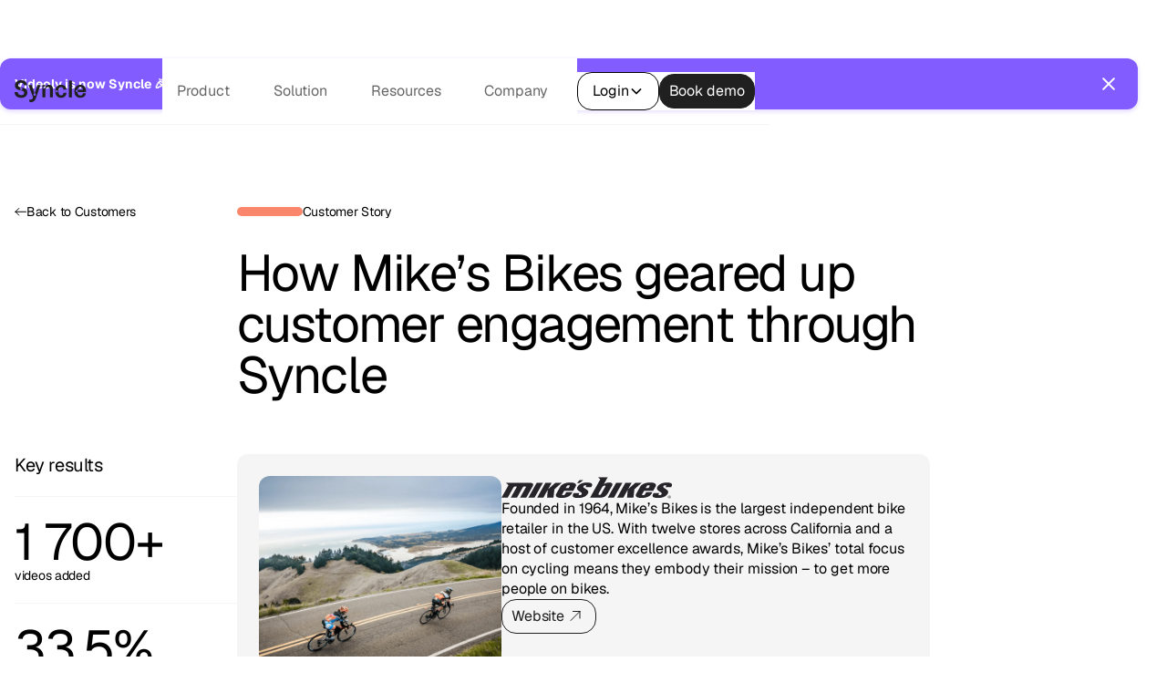

--- FILE ---
content_type: text/html
request_url: https://syncle.com/customers/mikes-bikes
body_size: 18002
content:
<!DOCTYPE html><!-- This site was created in Webflow. https://webflow.com --><!-- Last Published: Tue Dec 02 2025 07:22:14 GMT+0000 (Coordinated Universal Time) --><html data-wf-domain="syncle.com" data-wf-page="689075815cc73442381fc882" data-wf-site="68836980c62e4488781f1d95" lang="en" data-wf-collection="689075805cc73442381fc860" data-wf-item-slug="mikes-bikes"><head><meta charset="utf-8"/><title>Customer Story – Mike&#x27;s Bikes | Syncle</title><meta content="See how Mike’s Bikes geared up customer engagement significantly by adding over 1700+ videos to their online store without any manual work." name="description"/><meta content="Customer Story – Mike&#x27;s Bikes | Syncle" property="og:title"/><meta content="See how Mike’s Bikes geared up customer engagement significantly by adding over 1700+ videos to their online store without any manual work." property="og:description"/><meta content="Customer Story – Mike&#x27;s Bikes | Syncle" property="twitter:title"/><meta content="See how Mike’s Bikes geared up customer engagement significantly by adding over 1700+ videos to their online store without any manual work." property="twitter:description"/><meta property="og:type" content="website"/><meta content="summary_large_image" name="twitter:card"/><meta content="width=device-width, initial-scale=1" name="viewport"/><meta content="Webflow" name="generator"/><link href="https://cdn.prod.website-files.com/68836980c62e4488781f1d95/css/sle0825.webflow.shared.85d119dfa.min.css" rel="stylesheet" type="text/css"/><script type="text/javascript">!function(o,c){var n=c.documentElement,t=" w-mod-";n.className+=t+"js",("ontouchstart"in o||o.DocumentTouch&&c instanceof DocumentTouch)&&(n.className+=t+"touch")}(window,document);</script><link href="https://cdn.prod.website-files.com/68836980c62e4488781f1d95/6899dc8da5b85fb4e779d4d1_Favicon%20(1).png" rel="shortcut icon" type="image/x-icon"/><link href="https://cdn.prod.website-files.com/68836980c62e4488781f1d95/6899dc9443804df2bce254e8_Webclip.png" rel="apple-touch-icon"/> <meta property="og:site_name" content="Syncle" />

<!-- Keep this css code to improve the font quality-->
<style>
  * {
  -webkit-font-smoothing: antialiased;
  -moz-osx-font-smoothing: grayscale;
  -o-font-smoothing: antialiased;
}
</style>
<link rel="stylesheet" href="https://cdn.jsdelivr.net/npm/swiper@11.0.5/swiper-bundle.min.css">
<link rel="stylesheet" href="https://unpkg.com/lenis@1.3.1/dist/lenis.css">
<style>

<script id="Cookiebot" src="https://consent.cookiebot.com/uc.js" data-cbid="bef8d6e0-1a30-4e94-b54a-384c0d6a0a03" data-blockingmode="auto" type="text/javascript"></script>


<style>
/* Syncle-Branded Cookiebot Cookie Banner Styles */
/* Toggle track (default/off state) */
#CybotCookiebotDialog .CybotCookiebotDialogBodyLevelButtonSlider {
  background-color: #DBDBDB !important; /* off */
}
/* Fix scrolling in details panel */
#CybotCookiebotDialogDetailBody,
.CybotCookiebotScrollArea {
  overflow-y: auto !important;
}

/* Ensure the dialog captures scroll */
#CybotCookiebotDialog {
  overflow: hidden !important;
}

#CybotCookiebotDialogTabContentDetails {
  overflow-y: auto !important;
}
/* Toggle track when checked (on state) */
#CybotCookiebotDialog input:checked + .CybotCookiebotDialogBodyLevelButtonSlider {
  background-color: #202020 !important; /* on */
}
/* Syncle-Branded Cookiebot Cookie Banner Styles */

/* Main Dialog Container */
#CybotCookiebotDialog {
  background: #ffffff !important;
  border: none !important;
  border-radius: 16px !important;
  box-shadow: 0 20px 25px -5px rgba(0, 0, 0, 0.1), 0 10px 10px -5px rgba(0, 0, 0, 0.04) !important;
  padding: 0px 32px 32px 32px !important;
  font-family: 'Geist', -apple-system, BlinkMacSystemFont, 'Segoe UI', 'Roboto', 'Oxygen', 'Ubuntu', sans-serif !important;
  max-width: 620px !important;
}
#CybotCookiebotDialog #CybotCookiebotDialogNav {
  padding-top: 0 !important;
  margin-top: 0 !important;
}
/* Dialog Header */
#CybotCookiebotDialogBodyContentTitle {
  font-size: 24px !important;
  font-weight: 600 !important;
  color: #111827 !important;
  margin-bottom: 12px !important;
  line-height: 1.3 !important;
}

  #CybotCookiebotDialogHeader {
  padding: 24 !important;
  margin: 0 !important;
  height: 0 !important;
  display: none !important;
}
/* Dialog Body Text */
#CybotCookiebotDialogBodyContentText,
#CybotCookiebotDialogDetail {
  font-size: 15px !important;
  line-height: 1.6 !important;
  color: #4b5563 !important;
  margin-bottom: 24px !important;
}

/* Link Styling */
#CybotCookiebotDialogBodyContentText a,
#CybotCookiebotDialogDetail a {
  color: #825CFF !important;
  text-decoration: underline !important;
  transition: color 0.2s ease !important;
}

#CybotCookiebotDialogBodyContentText a:hover,
#CybotCookiebotDialogDetail a:hover {
  color: #6d45e6 !important;
}

/* Button Container */
#CybotCookiebotDialogBodyButtons {
  display: flex !important;
  gap: 12px !important;
  flex-wrap: wrap !important;
  margin-top: 24px !important;
}

/* Primary Accept Button */
#CybotCookiebotDialogBodyButtonAccept,
#CybotCookiebotDialogBodyLevelButtonLevelOptinAllowAll {
  background: #111827 !important;
  color: #ffffff !important;
  border: 1px solid #111827 !important;
  border-radius: 16px !important;
  padding: 12px 24px !important;
  font-size: 15px !important;
  font-weight: 500 !important;
  cursor: pointer !important;
  transition: all 0.2s ease !important;
  flex: 1 !important;
  min-width: 140px !important;
}

#CybotCookiebotDialogBodyButtonAccept:hover,
#CybotCookiebotDialogBodyLevelButtonLevelOptinAllowAll:hover {
  background: #202020 !important;
  transform: translateY(-1px) !important;
  box-shadow: 0 4px 6px -1px rgba(0, 0, 0, 0.1) !important;
}

/* Secondary Decline/Details Button */
#CybotCookiebotDialogBodyButtonDecline,
#CybotCookiebotDialogBodyButtonDetails,
#CybotCookiebotDialogBodyLevelButtonLevelOptinAllowallSelection {
  background: #ffffff !important;
  color: #111827 !important;
  border: 1px solid #d1d5db !important;
  border-radius: 16px !important;
  padding: 12px 24px !important;
  font-size: 15px !important;
  font-weight: 500 !important;
  cursor: pointer !important;
  transition: all 0.2s ease !important;
  flex: 1 !important;
  min-width: 140px !important;
}

#CybotCookiebotDialogBodyButtonDecline:hover,
#CybotCookiebotDialogBodyButtonDetails:hover,
#CybotCookiebotDialogBodyLevelButtonLevelOptinAllowallSelection:hover {
  background: #202020 !important;
  color: #ffffff !important;
  border-color: #202020 !important;
  transform: translateY(-1px) !important;
  box-shadow: 0 2px 4px -1px rgba(0, 0, 0, 0.06) !important;
  cursor: pointer !important;
}

/* Universal button hover effect */
#CybotCookiebotDialog .CybotCookiebotDialogBodyButton:hover {
  background-color: #202020 !important;
  color: #ffffff !important;
  border-color: #202020 !important;
  cursor: pointer !important;
}

/* Checkbox Styling */
.CybotCookiebotDialogBodyLevelButton input[type="checkbox"] {
  width: 20px !important;
  height: 20px !important;
  cursor: pointer !important;
  appearance: none !important;
  -webkit-appearance: none !important;
  border-radius: 4px !important;
  border: 1px solid #d1d5db !important;
  background: #DBDBDB !important;
  position: relative !important;
  transition: all 0.2s ease !important;
}

.CybotCookiebotDialogBodyLevelButton input[type="checkbox"]:checked {
  background: #202020 !important;
  border-color: #202020 !important;
}

.CybotCookiebotDialogBodyLevelButton input[type="checkbox"]:checked::after {
  content: "" !important;
  position: absolute !important;
  left: 6px !important;
  top: 2px !important;
  width: 5px !important;
  height: 10px !important;
  border: solid white !important;
  border-width: 0 2px 2px 0 !important;
  transform: rotate(45deg) !important;
}

/* Cookie Category Labels */
.CybotCookiebotDialogBodyLevelButtonWrapper label {
  font-size: 15px !important;
  color: #374151 !important;
  font-weight: 500 !important;
  cursor: pointer !important;
}

/* Remove specific divider lines - target exact elements */
.CybotCookiebotDialogBodyLevelButtonWrapper,
.CybotCookiebotDialogDetailBodyContentCookieContainerTypes,
.CybotCookiebotDialogDetailBodyContentCookieTypeTable,
#CybotCookiebotDialogDetail,
.CybotCookiebotDialogDetailBody,
#CybotCookiebotDialogBodyContent,
.CybotCookiebotDialogNavItem,
#CybotCookiebotDialogBody,
#CybotCookiebotDialogBodyEdge,
.CybotCookiebotDialogBodyLevel {
  border-top: none !important;
  border-bottom: none !important;
  border-left: none !important;
  border-right: none !important;
}

/* Aggressively remove all dividers from dialog children except nav and buttons */
#CybotCookiebotDialog div:not([id*="Button"]):not([class*="Button"]) {
  border-top: none !important;
  border-bottom: none !important;
}

/* Target all direct children of body that aren't buttons */
#CybotCookiebotDialogBody > div:not(#CybotCookiebotDialogBodyButtons) {
  border-top: none !important;
  border-bottom: none !important;
}

/* Remove all nav borders first */
#CybotCookiebotDialogNav,
.CybotCookiebotDialogNav,
[role="tablist"] {
  border: none !important;
  border-top: none !important;
  border-bottom: none !important;
}

/* Remove pseudo-element dividers */
#CybotCookiebotDialogBodyButtons::before,
#CybotCookiebotDialogBodyButtons::after,
#CybotCookiebotDialogBody::before,
#CybotCookiebotDialogBody::after,
#CybotCookiebotDialogBodyContent::before,
#CybotCookiebotDialogBodyContent::after,
#CybotCookiebotDialogBodyEdge::before,
#CybotCookiebotDialogBodyEdge::after {
  display: none !important;
  content: none !important;
  border: none !important;
}

/* Force remove borders from all dialog elements except specific ones */
#CybotCookiebotDialog * {
  border-top: none !important;
  border-bottom: none !important;
}

/* Then re-add borders where we want them - ONLY ONE navigation line */
#CybotCookiebotDialog #CybotCookiebotDialogNav {
  border-bottom: 1px solid #d1d5db !important;
  padding-bottom: 12px !important;
  margin-bottom: 24px !important;
}

#CybotCookiebotDialogBodyButtonDecline,
#CybotCookiebotDialogBodyButtonDetails,
#CybotCookiebotDialogBodyLevelButtonLevelOptinAllowallSelection {
  border: 1px solid #d1d5db !important;
}

#CybotCookiebotDialogBodyButtonAccept,
#CybotCookiebotDialogBodyLevelButtonLevelOptinAllowAll {
  border: 1px solid #111827 !important;
}

.CybotCookiebotDialogBodyLevelButton input[type="checkbox"] {
  border: 1px solid #d1d5db !important;
}

/* Tab Styling for Detailed View */
.CybotCookiebotDialogDetailBodyContentCookieTypeIntro {
  font-size: 14px !important;
  color: #6b7280 !important;
  padding: 16px !important;
  background: #f9fafb !important;
  border-radius: 8px !important;
  margin-bottom: 16px !important;
  border: none !important;
}

/* Backdrop/Overlay */
#CybotCookiebotDialogBodyUnderlay {
  background: rgba(0, 0, 0, 0.5) !important;
  backdrop-filter: blur(4px) !important;
}

/* Hide Cookiebot Logo */
#CybotCookiebotDialogPoweredbyLink,
.CybotCookiebotDialogPoweredByText,
a[href*="cookiebot"] {
  display: none !important;
  height: 0 !important;
  margin: 0 !important;
  padding: 0 !important;
}

/* Focus States for Accessibility */
#CybotCookiebotDialogBodyButtonAccept:focus,
#CybotCookiebotDialogBodyButtonDecline:focus,
#CybotCookiebotDialogBodyButtonDetails:focus,
#CybotCookiebotDialogBodyLevelButtonLevelOptinAllowAll:focus,
#CybotCookiebotDialogBodyLevelButtonLevelOptinAllowallSelection:focus {
  outline: 2px solid #825CFF !important;
  outline-offset: 2px !important;
}

/* Mobile Responsiveness */
@media (max-width: 640px) {
  #CybotCookiebotDialog {
    padding: 24px !important;
    margin: 16px !important;
    max-width: calc(100% - 32px) !important;
  }
  
  #CybotCookiebotDialogBodyContentTitle {
    font-size: 20px !important;
  }
  
  #CybotCookiebotDialogBodyButtons {
    flex-direction: column !important;
  }
  
  #CybotCookiebotDialogBodyButtonAccept,
  #CybotCookiebotDialogBodyButtonDecline,
  #CybotCookiebotDialogBodyButtonDetails,
  #CybotCookiebotDialogBodyLevelButtonLevelOptinAllowAll,
  #CybotCookiebotDialogBodyLevelButtonLevelOptinAllowallSelection {
    width: 100% !important;
    min-width: unset !important;
  }
}
  
  /* Fix alignment in cookie details section */
.CybotCookiebotDialogDetailBodyContentCookieContainerHeader {
  display: flex !important;
  align-items: center !important;
  justify-content: space-between !important;
  gap: 12px !important;
}

.CybotCookiebotDialogDetailBodyContentCookieContainerButton {
  display: flex !important;
  align-items: center !important;
  gap: 8px !important;
  flex: 1 !important;
}

/* Fix tooltip text color */
.CybotCookiebotDialogDetailBulkConsentCount {
  color: #4b5563 !important;
  background: #f3f4f6 !important;
  padding: 2px 8px !important;
  border-radius: 12px !important;
  font-size: 13px !important;
}

/* Align toggle on the right */
.CybotCookiebotDialogBodyLevelButtonSliderWrapper {
  display: flex !important;
  align-items: center !important;
}
  /* Fix gray background - make it white */
.CybotCookiebotDialogDetailBodyContentCookieTypeIntro {
  background: #ffffff !important;
  border: 1px solid #e5e7eb !important;
}

/* Remove weird borders from cookie cards */
.CookieCard,
.CybotCookiebotDialogDetailBodyContentCookieGroup {
  border: 1px solid #e5e7eb !important;
  border-radius: 8px !important;
  padding: 16px !important;
  margin-bottom: 12px !important;
  background: #ffffff !important;
}

/* Style the collapsible cookie provider buttons */
.CybotCookiebotDialogDetailBodyContentCookieProvider {
  display: flex !important;
  align-items: center !important;
  justify-content: space-between !important;
  padding: 12px !important;
  background: #ffffff !important;
  border: 1px solid #e5e7eb !important;
  border-radius: 8px !important;
  margin-bottom: 8px !important;
}

/* Remove the gradient fade effect */
.CybotCookiebotFader {
  display: none !important;
}
</style>

<!-- Google tag (gtag.js) -->
<script async src="https://www.googletagmanager.com/gtag/js?id=G-1DMH5RNRHM"></script>
<script>
  window.dataLayer = window.dataLayer || [];
  function gtag(){dataLayer.push(arguments);}
  gtag('js', new Date());

  gtag('config', 'G-1DMH5RNRHM');
</script>

<!-- Google Tag Manager -->
<script>(function(w,d,s,l,i){w[l]=w[l]||[];w[l].push({'gtm.start':
new Date().getTime(),event:'gtm.js'});var f=d.getElementsByTagName(s)[0],
j=d.createElement(s),dl=l!='dataLayer'?'&l='+l:'';j.async=true;j.src=
'https://www.googletagmanager.com/gtm.js?id='+i+dl;f.parentNode.insertBefore(j,f);
})(window,document,'script','dataLayer','GTM-W2HL87WV');</script>
<!-- End Google Tag Manager -->

<script type="text/javascript">
(function(l) {
if (!l){window.lintrk = function(a,b){window.lintrk.q.push([a,b])};
window.lintrk.q=[]}
var s = document.getElementsByTagName("script")[0];
var b = document.createElement("script");
b.type = "text/javascript";b.async = true;
b.src = "https://snap.licdn.com/li.lms-analytics/insight.min.js";
s.parentNode.insertBefore(b, s);})(window.lintrk);
</script>

<script type="application/ld+json">
    {
      "@context": "https://schema.org",
      "@type": "Organization",
      "url": "https://syncle.com",
      "sameAs": ["https://www.linkedin.com/company/synclecom/", "https://www.instagram.com/synclecom", "https://www.g2.com/products/syncle/", "https://www.facebook.com/synclecom/" ],
      "logo": "https://cdn.prod.website-files.com/68836980c62e4488781f1d95/68e645d6746b896ece881461_Syncle_logo-black_on_transparent.png",
      "name": "Syncle",
       "alternateName": "Syncle – formerly Videoly",
      "description": "Automate product content formatting and delivery for ecommerce. Syncle helps brands and retailers eliminate bottlenecks and accelerate product launches.",
      "email": "info@syncle.com",
      "address": {
        "@type": "PostalAddress",
        "streetAddress": "Bulevardi 21",
        "addressLocality": "Helsinki",
        "addressCountry": "FI",
        "addressRegion": "Uusimaa",
        "postalCode": "00180"
      },
      "vatID": "FI26192274"
    }
    </script>
<script type="application/ld+json">
{
  "@context": "https://schema.org",
  "@type": "WebSite",
  "name": "Syncle",
  "alternateName": "Syncle - formerly Videoly",
  "url": "https://syncle.com/"
}
</script><link rel="canonical" href="/customers/mikes-bikes" /></head><body><div class="page-wrapper"><div class="global-styles"><div class="style-overrides w-embed"><style>

/* Ensure all elements inherit the color from its parent */
a,
.w-input,
.w-select,
.w-tab-link,
.w-nav-link,
.w-nav-brand,
.w-dropdown-btn,
.w-dropdown-toggle,
.w-slider-arrow-left,
.w-slider-arrow-right,
.w-dropdown-link {
  color: inherit;
  text-decoration: inherit;
  font-size: inherit;
}

/* Focus state style for keyboard navigation for the focusable elements */
*[tabindex]:focus-visible,
  input[type="file"]:focus-visible {
   outline: 0.125rem solid #4d65ff;
   outline-offset: 0.125rem;
}

/* Get rid of top margin on first element in any rich text element */
.w-richtext > :not(div):first-child, .w-richtext > div:first-child > :first-child {
  margin-top: 0 !important;
}

/* Get rid of bottom margin on last element in any rich text element */
.w-richtext>:last-child, .w-richtext ol li:last-child, .w-richtext ul li:last-child {
	margin-bottom: 0 !important;
}

/* Prevent all click and hover interaction with an element */
.pointer-events-off {
	pointer-events: none;
}

/* Enables all click and hover interaction with an element */
.pointer-events-on {
  pointer-events: auto;
}

/* Create a class of .div-square which maintains a 1:1 dimension of a div */
.div-square::after {
	content: "";
	display: block;
	padding-bottom: 100%;
}

/* Make sure containers never lose their center alignment */
.container-medium,.container-small, .container-large {
	margin-right: auto !important;
  margin-left: auto !important;
}


/* Apply "..." after 3 lines of text */
.text-style-3lines {
	display: -webkit-box;
	overflow: hidden;
	-webkit-line-clamp: 3;
	-webkit-box-orient: vertical;
}

/* Apply "..." after 2 lines of text */
.text-style-2lines {
	display: -webkit-box;
	overflow: hidden;
	-webkit-line-clamp: 2;
	-webkit-box-orient: vertical;
}

/* Adds inline flex display */
.display-inlineflex {
  display: inline-flex;
}

/* These classes are never overwritten */
.hide {
  display: none !important;
}

/* Remove default Webflow chevron from form select */
select{
  -webkit-appearance:none;
}


@media screen and (max-width: 991px) {
    .hide, .hide-tablet {
        display: none !important;
    }
}
  @media screen and (max-width: 767px) {
    .hide-mobile-landscape{
      display: none !important;
    }
}
  @media screen and (max-width: 479px) {
    .hide-mobile{
      display: none !important;
    }
}
 
.margin-0 {
  margin: 0rem !important;
}
  
.padding-0 {
  padding: 0rem !important;
}

.spacing-clean {
padding: 0rem !important;
margin: 0rem !important;
}

.margin-top {
  margin-right: 0rem !important;
  margin-bottom: 0rem !important;
  margin-left: 0rem !important;
}

.padding-top {
  padding-right: 0rem !important;
  padding-bottom: 0rem !important;
  padding-left: 0rem !important;
}
  
.margin-right {
  margin-top: 0rem !important;
  margin-bottom: 0rem !important;
  margin-left: 0rem !important;
}

.padding-right {
  padding-top: 0rem !important;
  padding-bottom: 0rem !important;
  padding-left: 0rem !important;
}

.margin-bottom {
  margin-top: 0rem !important;
  margin-right: 0rem !important;
  margin-left: 0rem !important;
}

.padding-bottom {
  padding-top: 0rem !important;
  padding-right: 0rem !important;
  padding-left: 0rem !important;
}

.margin-left {
  margin-top: 0rem !important;
  margin-right: 0rem !important;
  margin-bottom: 0rem !important;
}
  
.padding-left {
  padding-top: 0rem !important;
  padding-right: 0rem !important;
  padding-bottom: 0rem !important;
}
  
.margin-horizontal {
  margin-top: 0rem !important;
  margin-bottom: 0rem !important;
}

.padding-horizontal {
  padding-top: 0rem !important;
  padding-bottom: 0rem !important;
}

.margin-vertical {
  margin-right: 0rem !important;
  margin-left: 0rem !important;
}
  
.padding-vertical {
  padding-right: 0rem !important;
  padding-left: 0rem !important;
}

/* Apply "..." at 100% width */
.truncate-width { 
		width: 100%; 
    white-space: nowrap; 
    overflow: hidden; 
    text-overflow: ellipsis; 
}
/* Removes native scrollbar */
.no-scrollbar {
    -ms-overflow-style: none;
    overflow: -moz-scrollbars-none; 
}

.no-scrollbar::-webkit-scrollbar {
    display: none;
}

.hero-gallery_slide:hover .button-circle {
		background-color: var(--color-scheme-1--c-syncle-black);
	  color: var(--_primitives---colors--white);	
    border-color: var(--color-scheme-1--c-syncle-black);
}
.hero-gallery_slide:hover .button-circle.is-white {
	background-color: var(--_primitives---colors--white);
  color: var(--color-scheme-1--c-syncle-black);
  border-color: var(--_primitives---colors--white);
}

.link_item:hover .link_item-icon-wrapper {
	margin-left: 0;
}

.all-news-list-item:hover .link_item-icon-wrapper {
	margin-left: 0;
}

.blog-card:hover .link_item-icon-wrapper {
	margin-left: 0;
}
.text-rich-text.customer-story-rich-text sub,
.text-rich-text.blog-rich-text sub,
.text-rich-text.news-rich-text sub{
	display: flex;
  align-items: center;
  gap: 0.25rem;
  transform: translateY(100%);
}
.text-rich-text.customer-story-rich-text sub:before,
.text-rich-text.blog-rich-text sub:before,
.text-rich-text.news-rich-text sub:before{
	content: '';
  height: 0.625rem;
  border-radius: 6.25rem;
  width: 100%;
  max-width: 2.5rem;
  flex: 1 1 0%;
  aspect-ratio: 1 / 1;
  background-color: var(--color-scheme-1--c-syncle-red);
}

.text-rich-text.blog-rich-text sub:before {
	background-color: var(--color-scheme-1--c-syncle-dark-purple);
}

.text-rich-text.news-rich-text sub:before {
	background-color: var(--color-scheme-1--c-syncle-yellow);
}

.post_back:hover .icon-flex {transform: translateX(-4px)}

.more-customer-stories-card.swiper-material-animate-opacity {
	opacity: 1 !important;
}

.single-video-video video {
	object-position: top center;
}

</style></div><div class="color-schemes w-embed"><style>
/* Color Schemes Controls*/
<meta name="relume-color-schemes" content="false"/>

  .color-scheme-1 {
/*All sections should point to Color Scheme 1*/

  }

  .color-scheme-2 {
    --color-scheme-1--text: var(--color-scheme-2--text);
    --color-scheme-1--background: var(--color-scheme-2--background);
    --color-scheme-1--foreground: var(--color-scheme-2--foreground);
    --color-scheme-1--border: var(--color-scheme-2--border);
    --color-scheme-1--accent: var(--color-scheme-2--accent);
  }

  .color-scheme-3 {
    --color-scheme-1--text: var(--color-scheme-3--text);
    --color-scheme-1--background: var(--color-scheme-3--background);
    --color-scheme-1--foreground: var(--color-scheme-3--foreground);
    --color-scheme-1--border: var(--color-scheme-3--border);
    --color-scheme-1--accent: var(--color-scheme-3--accent);
  }

  .color-scheme-4 {
    --color-scheme-1--text: var(--color-scheme-4--text);
    --color-scheme-1--background: var(--color-scheme-4--background);
    --color-scheme-1--foreground: var(--color-scheme-4--foreground);
    --color-scheme-1--border: var(--color-scheme-4--border);
    --color-scheme-1--accent: var(--color-scheme-4--accent);
  }

  .color-scheme-5 {
    --color-scheme-1--text: var(--color-scheme-5--text);
    --color-scheme-1--background: var(--color-scheme-5--background);
    --color-scheme-1--foreground: var(--color-scheme-5--foreground);
    --color-scheme-1--border: var(--color-scheme-5--border);
    --color-scheme-1--accent: var(--color-scheme-5--accent);
  }

  .color-scheme-6 {
    --color-scheme-1--text: var(--color-scheme-6--text);
    --color-scheme-1--background: var(--color-scheme-6--background);
    --color-scheme-1--foreground: var(--color-scheme-6--foreground);
    --color-scheme-1--border: var(--color-scheme-6--border);
    --color-scheme-1--accent: var(--color-scheme-6--accent);
  }

  .color-scheme-7 {
    --color-scheme-1--text: var(--color-scheme-7--text);
    --color-scheme-1--background: var(--color-scheme-7--background);
    --color-scheme-1--foreground: var(--color-scheme-7--foreground);
    --color-scheme-1--border: var(--color-scheme-7--border);
    --color-scheme-1--accent: var(--color-scheme-7--accent);
  }

  .color-scheme-8 {
    --color-scheme-1--text: var(--color-scheme-8--text);
    --color-scheme-1--background: var(--color-scheme-8--background);
    --color-scheme-1--foreground: var(--color-scheme-8--foreground);
    --color-scheme-1--border: var(--color-scheme-8--border);
    --color-scheme-1--accent: var(--color-scheme-8--accent);
  }

  .color-scheme-9 {
    --color-scheme-1--text: var(--color-scheme-9--text);
    --color-scheme-1--background: var(--color-scheme-9--background);
    --color-scheme-1--foreground: var(--color-scheme-9--foreground);
    --color-scheme-1--border: var(--color-scheme-9--border);
    --color-scheme-1--accent: var(--color-scheme-9--accent);
  }

  .color-scheme-10 {
    --color-scheme-1--text: var(--color-scheme-10--text);
    --color-scheme-1--background: var(--color-scheme-10--background);
    --color-scheme-1--foreground: var(--color-scheme-10--foreground);
    --color-scheme-1--border: var(--color-scheme-10--border);
    --color-scheme-1--accent: var(--color-scheme-10--accent);
  }
  
/* Inherit slider dot colors */
.w-slider-dot {
  background-color: var(--color-scheme-1--text);
  opacity: 0.20;
}

.w-slider-dot.w-active {
  background-color: var(--color-scheme-1--text);
  opacity: 1;
}

/* Override .w-slider-nav-invert styles */
.w-slider-nav-invert .w-slider-dot {
  background-color: var(--color-scheme-1--text) !important;
  opacity: 0.20 !important;
}

.w-slider-nav-invert .w-slider-dot.w-active {
  background-color: var(--color-scheme-1--text) !important;
  opacity: 1 !important;
}

</style></div></div><main class="main-wrapper"><div class="navbar"><section class="banner8_component"><div class="padding-global"><div class="banner8_content-wrapper"><div class="banner8_content"><div class="banner8_text-wrapper"><p class="text-size-small"><strong>Videoly is now Syncle 🎉 </strong>Same great service, expanded capabilities.</p></div></div><div class="button-group banner8_close-button_cta"></div><a data-w-id="3ae38dba-c9f4-ee01-faef-bbb29caf51cf" href="#" class="banner8_close-button banner8_close-button_cta w-inline-block"><div class="icon-embed-small w-embed"><svg width="100%" height="100%" viewBox="0 0 32 33" fill="none" xmlns="http://www.w3.org/2000/svg">
<path d="M22.8354 22.864L22.3639 23.3354C22.1036 23.5957 21.6815 23.5957 21.4211 23.3354L16 17.9142L10.5788 23.3353C10.3185 23.5957 9.89638 23.5957 9.63603 23.3353L9.16462 22.8639C8.90427 22.6036 8.90427 22.1815 9.16462 21.9211L14.5858 16.5L9.16462 11.0788C8.90427 10.8185 8.90427 10.3964 9.16462 10.136L9.63602 9.66463C9.89637 9.40428 10.3185 9.40428 10.5788 9.66463L16 15.0858L21.4211 9.66462C21.6815 9.40427 22.1036 9.40427 22.3639 9.66462L22.8354 10.136C23.0957 10.3964 23.0957 10.8185 22.8354 11.0788L17.4142 16.5L22.8354 21.9211C23.0957 22.1815 23.0957 22.6036 22.8354 22.864Z" fill="currentColor"/>
</svg></div></a></div></div><div class="hide-custom-code w-embed w-script"><script>
    document.addEventListener("DOMContentLoaded", function () {
      const popup = document.querySelector(".banner8_component"); // correct selector
      const closeButtons = document.querySelectorAll(".banner8_close-button_cta");

      // Check if popup has been closed during this session
      const isPopupClosed = sessionStorage.getItem("banner8_closed");

      if (!isPopupClosed && popup) {
        popup.style.display = "block";
      } else {
        popup.style.display = "none";
      }

      closeButtons.forEach((button) => {
        button.addEventListener("click", function (e) {
          e.preventDefault();
          popup.style.display = "none";
          sessionStorage.setItem("banner8_closed", "true");
        });
      });
    });
  </script></div></section><div data-animation="default" class="navbar26_component w-nav" data-easing2="ease" fs-scrolldisable-element="smart-nav" data-easing="ease" data-collapse="medium" data-w-id="1fbc4981-de53-ac55-6ac3-231cedbf3b43" role="banner" data-duration="400"><div class="navbar26_container"><a href="/" class="navbar26_logo-link w-nav-brand"><img loading="lazy" src="https://cdn.prod.website-files.com/68836980c62e4488781f1d95/6891b6710ad3ebb68fd06333_Logo.svg" alt="" class="navbar26_logo"/></a><nav role="navigation" id="w-node-_1fbc4981-de53-ac55-6ac3-231cedbf3b47-edbf3b42" class="navbar26_menu w-nav-menu"><div class="navbar26_menu-left"><div data-delay="300" data-hover="true" data-w-id="1fbc4981-de53-ac55-6ac3-231cedbf3b49" class="navbar26_menu-dropdown w-dropdown"><div class="navbar26_dropdown-toggle w-dropdown-toggle"><div>Product</div><div class="dropdown-chevron w-embed"><svg xmlns="http://www.w3.org/2000/svg" width="10" height="12" viewBox="0 0 10 12" fill="none">
<path d="M8.5 7.25L4.75 11M4.75 11L1 7.25M4.75 11V1" stroke="#202020" stroke-width="1.5" stroke-linecap="round" stroke-linejoin="round"/>
</svg></div><div class="dropdown-icon-mobile w-embed"><svg width="15" height="16" viewBox="0 0 15 16" fill="none" xmlns="http://www.w3.org/2000/svg">
<path d="M7.5 0.5V15.5M15 8L0 8" stroke="#202020" stroke-width="1.5"/>
</svg></div></div><nav class="navbar26_dropdown-list w-dropdown-list"><div class="navbar26_dropdown-content"><div class="navbar26_dropdown-content-empty"></div><div id="w-node-_1fbc4981-de53-ac55-6ac3-231cedbf3b51-edbf3b42" class="navbar26_dropdown-content-left"><div class="navbar26_link-column"><div class="margin-bottom margin-xsmall navbar-heading"><div class="t-heading-5 text-color-grey-700">Product</div></div><div class="navbar26_link-list"><a href="/product" class="link_item is-navbar w-inline-block"><div class="link_item-icon-wrapper"><div class="link_item-icon w-embed"><svg width="14" height="10" viewBox="0 0 14 10" fill="none" xmlns="http://www.w3.org/2000/svg">
<path d="M9.25 1.5L13 5.25M13 5.25L9.25 9M13 5.25H1.5" stroke="currentColor" stroke-width="1.5" stroke-linecap="round" stroke-linejoin="round"/>
</svg></div></div><div class="t-body-1-rg">Content platform</div></a><a href="/partners" class="link_item is-navbar w-inline-block"><div class="link_item-icon-wrapper"><div class="link_item-icon w-embed"><svg width="14" height="10" viewBox="0 0 14 10" fill="none" xmlns="http://www.w3.org/2000/svg">
<path d="M9.25 1.5L13 5.25M13 5.25L9.25 9M13 5.25H1.5" stroke="currentColor" stroke-width="1.5" stroke-linecap="round" stroke-linejoin="round"/>
</svg></div></div><div class="t-body-1-rg">Partners</div></a></div></div><div class="navbar26_dropdown-content-right"><div class="navbar26_product-list-wrapper"><div class="navbar26_product-list"></div></div></div></div></div></nav></div><div data-delay="300" data-hover="true" data-w-id="1fbc4981-de53-ac55-6ac3-231cedbf3b78" class="navbar26_menu-dropdown w-dropdown"><div class="navbar26_dropdown-toggle w-dropdown-toggle"><div>Solution</div><div class="dropdown-chevron w-embed"><svg xmlns="http://www.w3.org/2000/svg" width="10" height="12" viewBox="0 0 10 12" fill="none">
<path d="M8.5 7.25L4.75 11M4.75 11L1 7.25M4.75 11V1" stroke="#202020" stroke-width="1.5" stroke-linecap="round" stroke-linejoin="round"/>
</svg></div><div class="dropdown-icon-mobile w-embed"><svg width="15" height="16" viewBox="0 0 15 16" fill="none" xmlns="http://www.w3.org/2000/svg">
<path d="M7.5 0.5V15.5M15 8L0 8" stroke="#202020" stroke-width="1.5"/>
</svg></div></div><nav class="navbar26_dropdown-list w-dropdown-list"><div class="navbar26_dropdown-content"><div class="navbar26_dropdown-content-empty"></div><div id="w-node-_1fbc4981-de53-ac55-6ac3-231cedbf3b80-edbf3b42" class="navbar26_dropdown-content-left"><div class="navbar26_link-column"><div class="margin-bottom margin-xsmall navbar-heading"><div class="t-heading-5 text-color-grey-700">Solution</div></div><div class="navbar26_link-list"><a href="/solutions/brand" class="link_item is-navbar w-inline-block"><div class="link_item-icon-wrapper"><div class="link_item-icon w-embed"><svg width="14" height="10" viewBox="0 0 14 10" fill="none" xmlns="http://www.w3.org/2000/svg">
<path d="M9.25 1.5L13 5.25M13 5.25L9.25 9M13 5.25H1.5" stroke="currentColor" stroke-width="1.5" stroke-linecap="round" stroke-linejoin="round"/>
</svg></div></div><div class="t-body-1-rg">For brands</div></a><a href="/solutions/retailer" class="link_item is-navbar w-inline-block"><div class="link_item-icon-wrapper"><div class="link_item-icon w-embed"><svg width="14" height="10" viewBox="0 0 14 10" fill="none" xmlns="http://www.w3.org/2000/svg">
<path d="M9.25 1.5L13 5.25M13 5.25L9.25 9M13 5.25H1.5" stroke="currentColor" stroke-width="1.5" stroke-linecap="round" stroke-linejoin="round"/>
</svg></div></div><div class="t-body-1-rg">For retailers</div></a><a href="/customers" class="link_item is-navbar w-inline-block"><div class="link_item-icon-wrapper"><div class="link_item-icon w-embed"><svg width="14" height="10" viewBox="0 0 14 10" fill="none" xmlns="http://www.w3.org/2000/svg">
<path d="M9.25 1.5L13 5.25M13 5.25L9.25 9M13 5.25H1.5" stroke="currentColor" stroke-width="1.5" stroke-linecap="round" stroke-linejoin="round"/>
</svg></div></div><div class="t-body-1-rg">Customer stories</div></a></div></div><div class="navbar26_dropdown-content-right"><div class="navbar26_product-list-wrapper"><div class="navbar26_product-list"></div></div></div></div></div></nav></div><div data-delay="300" data-hover="true" data-w-id="1fbc4981-de53-ac55-6ac3-231cedbf3ba7" class="navbar26_menu-dropdown w-dropdown"><div class="navbar26_dropdown-toggle w-dropdown-toggle"><div>Resources</div><div class="dropdown-chevron w-embed"><svg xmlns="http://www.w3.org/2000/svg" width="10" height="12" viewBox="0 0 10 12" fill="none">
<path d="M8.5 7.25L4.75 11M4.75 11L1 7.25M4.75 11V1" stroke="#202020" stroke-width="1.5" stroke-linecap="round" stroke-linejoin="round"/>
</svg></div><div class="dropdown-icon-mobile w-embed"><svg width="15" height="16" viewBox="0 0 15 16" fill="none" xmlns="http://www.w3.org/2000/svg">
<path d="M7.5 0.5V15.5M15 8L0 8" stroke="#202020" stroke-width="1.5"/>
</svg></div></div><nav class="navbar26_dropdown-list w-dropdown-list"><div class="navbar26_dropdown-content"><div class="navbar26_dropdown-content-empty"></div><div id="w-node-_1fbc4981-de53-ac55-6ac3-231cedbf3baf-edbf3b42" class="navbar26_dropdown-content-left"><div class="navbar26_link-column"><div class="margin-bottom margin-xsmall navbar-heading"><div class="t-heading-5 text-color-grey-700">Resources</div></div><div class="navbar26_link-list"><a href="/blog" class="link_item is-navbar w-inline-block"><div class="link_item-icon-wrapper"><div class="link_item-icon w-embed"><svg width="14" height="10" viewBox="0 0 14 10" fill="none" xmlns="http://www.w3.org/2000/svg">
<path d="M9.25 1.5L13 5.25M13 5.25L9.25 9M13 5.25H1.5" stroke="currentColor" stroke-width="1.5" stroke-linecap="round" stroke-linejoin="round"/>
</svg></div></div><div class="t-body-1-rg">Blog</div></a><a href="https://support.syncle.com/en" target="_blank" class="link_item is-navbar w-inline-block"><div class="link_item-icon-wrapper"><div class="link_item-icon w-embed"><svg width="14" height="10" viewBox="0 0 14 10" fill="none" xmlns="http://www.w3.org/2000/svg">
<path d="M9.25 1.5L13 5.25M13 5.25L9.25 9M13 5.25H1.5" stroke="currentColor" stroke-width="1.5" stroke-linecap="round" stroke-linejoin="round"/>
</svg></div></div><div class="t-body-1-rg">Support portal</div></a></div></div><div class="navbar26_dropdown-content-right"><div class="navbar26_product-list-wrapper"><div class="navbar26_product-list"></div></div></div></div></div></nav></div><div data-delay="300" data-hover="true" data-w-id="1fbc4981-de53-ac55-6ac3-231cedbf3bd1" class="navbar26_menu-dropdown w-dropdown"><div class="navbar26_dropdown-toggle w-dropdown-toggle"><div>Company</div><div class="dropdown-chevron w-embed"><svg xmlns="http://www.w3.org/2000/svg" width="10" height="12" viewBox="0 0 10 12" fill="none">
<path d="M8.5 7.25L4.75 11M4.75 11L1 7.25M4.75 11V1" stroke="#202020" stroke-width="1.5" stroke-linecap="round" stroke-linejoin="round"/>
</svg></div><div class="dropdown-icon-mobile w-embed"><svg width="15" height="16" viewBox="0 0 15 16" fill="none" xmlns="http://www.w3.org/2000/svg">
<path d="M7.5 0.5V15.5M15 8L0 8" stroke="#202020" stroke-width="1.5"/>
</svg></div></div><nav class="navbar26_dropdown-list w-dropdown-list"><div class="navbar26_dropdown-content"><div class="navbar26_dropdown-content-empty"></div><div id="w-node-_1fbc4981-de53-ac55-6ac3-231cedbf3bd9-edbf3b42" class="navbar26_dropdown-content-left"><div class="navbar26_link-column"><div class="margin-bottom margin-xsmall navbar-heading"><div class="t-heading-5 text-color-grey-700">Company</div></div><div class="navbar26_link-list"><a href="/about" class="link_item is-navbar w-inline-block"><div class="link_item-icon-wrapper"><div class="link_item-icon w-embed"><svg width="14" height="10" viewBox="0 0 14 10" fill="none" xmlns="http://www.w3.org/2000/svg">
<path d="M9.25 1.5L13 5.25M13 5.25L9.25 9M13 5.25H1.5" stroke="currentColor" stroke-width="1.5" stroke-linecap="round" stroke-linejoin="round"/>
</svg></div></div><div class="t-body-1-rg">About</div></a><a href="/contact" class="link_item is-navbar w-inline-block"><div class="link_item-icon-wrapper"><div class="link_item-icon w-embed"><svg width="14" height="10" viewBox="0 0 14 10" fill="none" xmlns="http://www.w3.org/2000/svg">
<path d="M9.25 1.5L13 5.25M13 5.25L9.25 9M13 5.25H1.5" stroke="currentColor" stroke-width="1.5" stroke-linecap="round" stroke-linejoin="round"/>
</svg></div></div><div class="t-body-1-rg">Contact</div></a><a href="/news" class="link_item is-navbar w-inline-block"><div class="link_item-icon-wrapper"><div class="link_item-icon w-embed"><svg width="14" height="10" viewBox="0 0 14 10" fill="none" xmlns="http://www.w3.org/2000/svg">
<path d="M9.25 1.5L13 5.25M13 5.25L9.25 9M13 5.25H1.5" stroke="currentColor" stroke-width="1.5" stroke-linecap="round" stroke-linejoin="round"/>
</svg></div></div><div class="t-body-1-rg">News</div></a><a href="https://careers.syncle.com" class="link_item is-navbar w-inline-block"><div class="link_item-icon-wrapper"><div class="link_item-icon w-embed"><svg width="14" height="10" viewBox="0 0 14 10" fill="none" xmlns="http://www.w3.org/2000/svg">
<path d="M9.25 1.5L13 5.25M13 5.25L9.25 9M13 5.25H1.5" stroke="currentColor" stroke-width="1.5" stroke-linecap="round" stroke-linejoin="round"/>
</svg></div></div><div class="t-body-1-rg">Careers</div></a></div></div><div class="navbar26_dropdown-content-right"><div class="navbar26_product-list-wrapper"><div class="navbar26_product-list"></div></div></div></div></div></nav></div></div><div class="navbar26_menu-right"><div data-delay="200" data-hover="false" data-w-id="ee0f12eb-bfcb-fc67-f91c-028de2e84e83" class="dropdown2_component w-dropdown"><div class="dropdown2_toggle button w-dropdown-toggle"><div>Login</div><div class="dropdown-chevron opacity-1 w-embed"><svg width="100%" height="100%" viewBox="0 0 16 16" fill="none" xmlns="http://www.w3.org/2000/svg">
<path fill-rule="evenodd" clip-rule="evenodd" d="M2.55806 6.29544C2.46043 6.19781 2.46043 6.03952 2.55806 5.94189L3.44195 5.058C3.53958 4.96037 3.69787 4.96037 3.7955 5.058L8.00001 9.26251L12.2045 5.058C12.3021 4.96037 12.4604 4.96037 12.5581 5.058L13.4419 5.94189C13.5396 6.03952 13.5396 6.19781 13.4419 6.29544L8.17678 11.5606C8.07915 11.6582 7.92086 11.6582 7.82323 11.5606L2.55806 6.29544Z" fill="currentColor"/>
</svg></div></div><nav class="dropdown2_dropdown-list w-dropdown-list"><a href="https://run.syncle.com" target="_blank" class="link_item is-footer w-inline-block"><div class="link_item-icon-wrapper"><div class="link_item-icon w-embed"><svg width="14" height="10" viewBox="0 0 14 10" fill="none" xmlns="http://www.w3.org/2000/svg">
<path d="M9.25 1.5L13 5.25M13 5.25L9.25 9M13 5.25H1.5" stroke="currentColor" stroke-width="1.5" stroke-linecap="round" stroke-linejoin="round"/>
</svg></div></div><div class="t-body-1-rg">As a Retailer</div></a><a href="https://brands.syncle.com" target="_blank" class="link_item is-footer w-inline-block"><div class="link_item-icon-wrapper"><div class="link_item-icon w-embed"><svg width="14" height="10" viewBox="0 0 14 10" fill="none" xmlns="http://www.w3.org/2000/svg">
<path d="M9.25 1.5L13 5.25M13 5.25L9.25 9M13 5.25H1.5" stroke="currentColor" stroke-width="1.5" stroke-linecap="round" stroke-linejoin="round"/>
</svg></div></div><div class="t-body-1-rg">As a Brand</div></a></nav></div><a href="/demo" class="button is-secondary w-button">Book demo</a></div></nav><div class="navbar26_menu-button w-nav-button"><div class="menu-icon5"><div class="menu-icon1_line-top"></div><div class="menu-icon1_line-middle"><div class="menu-icon1_line-middle-inner"></div></div><div class="menu-icon1_line-bottom"></div></div></div><div class="navbar26_white_bg"></div></div></div><div class="navbar-bg-overlay"></div></div><section class="post"><div class="padding-global"><div class="container-large"><div class="padding-vertical padding-160"><div class="post_component"><div id="w-node-_0ef76098-46c7-308d-9c08-e10a578ee291-381fc882" class="post-sidebar"><a href="/customers" class="post_back w-inline-block"><div class="icon-flex w-embed"><svg width="13" height="9" viewBox="0 0 13 9" fill="none" xmlns="http://www.w3.org/2000/svg">
<path d="M4.75 0.5L1 4.25M1 4.25L4.75 8M1 4.25L12.5 4.25" stroke="currentColor" stroke-linecap="round" stroke-linejoin="round"/>
</svg></div><div class="t-body-2-rg">Back to Customers</div></a></div><div id="w-node-_0ef76098-46c7-308d-9c08-e10a578ee296-381fc882" class="post-container"><div class="post_header is-customer-story"><div class="hero-header_tag"><div class="hero-header_tag-line c-syncle-red"></div><div class="t-body-2-rg">Customer Story</div></div><div class="post_header-heading"><h1 class="t-heading-3">How Mike’s Bikes geared up customer engagement through Syncle</h1></div></div><div class="post-client show-tablet"><div class="post-client-image-wrapper"><img src="https://cdn.prod.website-files.com/68836980c62e4488781f1d95/68906f1d428aae3dad4f38b1_philips-handheld-garment-steamer-green-shirt.jpg" loading="lazy" sizes="(max-width: 1009px) 100vw, 1009px" srcset="https://cdn.prod.website-files.com/68836980c62e4488781f1d95/68906f1d428aae3dad4f38b1_philips-handheld-garment-steamer-green-shirt-p-500.jpg 500w, https://cdn.prod.website-files.com/68836980c62e4488781f1d95/68906f1d428aae3dad4f38b1_philips-handheld-garment-steamer-green-shirt-p-800.jpg 800w, https://cdn.prod.website-files.com/68836980c62e4488781f1d95/68906f1d428aae3dad4f38b1_philips-handheld-garment-steamer-green-shirt.jpg 1009w" alt="" class="post-client-image"/></div><div class="post-client-content"><div class="post-client-content-logo-wrapper"><img src="https://cdn.prod.website-files.com/68836980c62e4488781f1d95/688b71a677411edaa4fef800_Samsung.svg" loading="lazy" alt="" class="post-client-content-logo"/></div><div class="post-client-content-desc"><div class="t-body-1-rg">Versuni is an innovative leader in domestic appliances with a mission to turn houses into homes. Once part of Philips, the Domestic Appliances division branched out in 2021, carrying forward Philips&#x27; 130-year legacy under its new name.</div></div><div class="button-group"><div class="button is-icon"><div>Website</div><div class="icon-embed-xsmall w-embed"><svg xmlns="http://www.w3.org/2000/svg" width="16" height="17" viewBox="0 0 16 17" fill="none">
  <path d="M3 13.5L13 3.5M13 3.5L5.5 3.5M13 3.5V11" stroke="currentColor" stroke-linecap="round" stroke-linejoin="round"/>
</svg></div></div></div></div></div></div><div class="post-sidebar"></div></div><div class="post_component"><div id="w-node-_265d29b4-dc2b-fa3f-8fc0-83bb06228e24-381fc882" class="post-sidebar"><div class="customer-stories_key-results is-sticky"><div class="t-label-1">Key results</div><div class="customer-stories_key-results-list"><div class="customer-stories_key-results-list-item"><div class="t-heading-3">1 700+</div><div class="t-body-2-rg">videos added</div></div><div class="customer-stories_key-results-list-item"><div class="t-heading-3">33.5%</div><div class="t-body-2-rg">decrease in exit rates*</div></div><div class="customer-stories_key-results-list-item"><div class="t-heading-3">12.4% </div><div class="t-body-2-rg">decrease in bounce rates*</div></div><div class="customer-stories_key-results-list-item"><div class="t-heading-3 w-dyn-bind-empty"></div><div class="t-body-2-rg w-dyn-bind-empty"></div></div></div></div></div><div id="w-node-_265d29b4-dc2b-fa3f-8fc0-83bb06228e2c-381fc882" class="post-container"><div class="post_body"><div class="post-client hide-tablet"><div class="post-client-image-wrapper"><img src="https://cdn.prod.website-files.com/6890698faad2740bcc34f8c9/68a0bf149b3744cdf39c24bd_Syncle%20customers%20Mikes%20Bikes%20main%20image.webp" loading="lazy" alt="" sizes="100vw" srcset="https://cdn.prod.website-files.com/6890698faad2740bcc34f8c9/68a0bf149b3744cdf39c24bd_Syncle%20customers%20Mikes%20Bikes%20main%20image-p-500.webp 500w, https://cdn.prod.website-files.com/6890698faad2740bcc34f8c9/68a0bf149b3744cdf39c24bd_Syncle%20customers%20Mikes%20Bikes%20main%20image-p-800.webp 800w, https://cdn.prod.website-files.com/6890698faad2740bcc34f8c9/68a0bf149b3744cdf39c24bd_Syncle%20customers%20Mikes%20Bikes%20main%20image-p-1080.webp 1080w, https://cdn.prod.website-files.com/6890698faad2740bcc34f8c9/68a0bf149b3744cdf39c24bd_Syncle%20customers%20Mikes%20Bikes%20main%20image.webp 1216w" class="post-client-image"/></div><div class="post-client-content"><div class="post-client-content-logo-wrapper"><img src="https://cdn.prod.website-files.com/6890698faad2740bcc34f8c9/68a0ae062d7833cda87e338c_Syncle%20customers%20Mikes%20Bikes%20logo.svg" loading="lazy" alt="" class="post-client-content-logo"/></div><div class="post-client-content-desc"><div class="t-body-1-rg">Founded in 1964, Mike’s Bikes is the largest independent bike retailer in the US. With twelve stores across California and a host of customer excellence awards, Mike’s Bikes’ total focus on cycling means they embody their mission – to get more people on bikes.</div></div><div class="button-group"><a href="https://mikesbikes.com" class="button is-icon w-inline-block"><div>Website</div><div class="icon-embed-xsmall w-embed"><svg xmlns="http://www.w3.org/2000/svg" width="16" height="17" viewBox="0 0 16 17" fill="none">
  <path d="M3 13.5L13 3.5M13 3.5L5.5 3.5M13 3.5V11" stroke="currentColor" stroke-linecap="round" stroke-linejoin="round"/>
</svg></div></a></div></div></div><div class="text-rich-text customer-story-rich-text w-richtext"><p><sub>Challenge</sub></p><h2>How to get more product more efficiently?</h2><p>Mike’s Bikes knew product videos are a must-have for e-commerce. The rich product information, the high customer engagement rates, and the increased ability to keep customers on-site are just a few of the benefits that come with great video content.<br/><br/>For sporting goods in general, and particularly for a specialized market like cycling, there’s simply no replacement for product video. It’s the best way for online customers to see how a product moves and get a clear understanding of technical features.</p><p>How could a small team add thousands of videos, embed them directly to product pages, and make sure there were no broken links and that everything was up-to-date? Staying on top of all this could mean a significant amount of person-hours each week.<br/><br/>What Mike’s Bikes needed was a one-stop solution. One that would take care of everything automatically.</p><p><sub>Solution</sub></p><h2>One system, thousands of product videos – no dev work required</h2><p>Within one month of installing Syncle&#x27;s video player, over 1 700 product videos were added to Mike’s Bikes online store. All without any manual work whatsoever.</p><p>&quot;There was a whole untapped market of third-party videos – professional bike reviewers or other product videos that aren’t produced by the vendors themselves. Syncle ensures we procure all of that content&quot;, says Eric Lucan, Chief Marketing Officer at Mike&#x27;s Bikes.</p><p>Another thing the team really liked was that they can continue to use Shopify, the system that they know. &quot;With Syncle we can still utilize the Shopify backend, we don’t have to go over to another platform. Syncle&#x27;s video player is a very streamlined integration that works perfectly for our experience.&quot;</p><p><sub>Results</sub></p><h2>Videos keep customers clicking add-to-cart</h2><p>Since teaming up with Syncle, Mike’s Bikes has seen a significant boost to ATC conversions (when comparing visitors who watched a video to those that didn’t). On desktop, conversion to shopping cart was 415% higher for those who watched a video, and on mobile the increase was 403%. These figures underline the essential role videos play in justifying consumers’ purchasing decisions.</p><p>Customer engagement for Mike’s Bikes site has improved significantly since installing Syncle&#x27;s video player. Product pages with video have a 33.5% lower exit rate compared to pages without. And the same goes for bounce rate – pages with product videos saw a 12.14% reduction.<br/><br/>It seems customers have enjoyed the chance to learn about products in comprehensive detail as over 40% of viewers watched more than 80% of a video’s length.</p><p><em>*Results for product pages with video</em></p></div></div></div><div class="post-sidebar"></div></div></div></div></div></section><section class="more-customer-stories"><div class="padding-global"><div class="container-large"><div class="padding-vertical padding-60"><div class="more-customer-stories_component"><div class="hero-header_tag is-align-top"><div class="hero-header_tag-line c-syncle-red"></div><div class="t-body-2-rg text-color-black-500">Customer Stories</div></div><div id="w-node-_763c2527-b21a-5803-7e28-b3d0862a29da-381fc882" class="more-customer-stories-slider-wrapper"><h3 class="t-heading-3">Read more customer stories.</h3><div class="more-customer-stories-swiper swiper w-dyn-list"><div role="list" class="more-customer-stories-swiper-wrapper swiper-wrapper w-dyn-items"><div role="listitem" class="more-customer-stories-slide swiper-slide w-dyn-item"><a href="/customers/outnorth" class="swiper-material-wrapper w-inline-block"><div class="swiper-material-content"><div class="more-customer-stories-card swiper-material-animate-opacity"><div class="more-customer-stories-card-content-wrapper"><div class="more-customer-stories-card-img-wrapper"><img src="https://cdn.prod.website-files.com/6890698faad2740bcc34f8c9/68a0ad138c7471a21a2219c5_Syncle%20customers%20Outnorth%20logo.svg" loading="lazy" alt="" class="more-customer-stories-card-img"/></div><div class="more-customer-stories-card-content"><div class="display-inlineflex gap-4"><div class="t-body-2-rg">16,000+</div><div class="t-body-2-rg">videos added</div></div><div class="t-heading-5">How Outnorth is boosting sales with automated video on product pages</div></div></div></div></div></a></div><div role="listitem" class="more-customer-stories-slide swiper-slide w-dyn-item"><a href="/customers/ooni" class="swiper-material-wrapper w-inline-block"><div class="swiper-material-content"><div class="more-customer-stories-card swiper-material-animate-opacity"><div class="more-customer-stories-card-content-wrapper"><div class="more-customer-stories-card-img-wrapper"><img src="https://cdn.prod.website-files.com/6890698faad2740bcc34f8c9/68dfb6913c1046ece31006fd_Syncle%20customer%20Ooni%20logo.svg" loading="lazy" alt="" class="more-customer-stories-card-img"/></div><div class="more-customer-stories-card-content"><div class="display-inlineflex gap-4"><div class="t-body-2-rg">80+</div><div class="t-body-2-rg">products</div></div><div class="t-heading-5">How Ooni cooked up a better content distribution flow</div></div></div></div></div></a></div><div role="listitem" class="more-customer-stories-slide swiper-slide w-dyn-item"><a href="/customers/baby-square" class="swiper-material-wrapper w-inline-block"><div class="swiper-material-content"><div class="more-customer-stories-card swiper-material-animate-opacity"><div class="more-customer-stories-card-content-wrapper"><div class="more-customer-stories-card-img-wrapper"><img src="https://cdn.prod.website-files.com/6890698faad2740bcc34f8c9/68a0b1dc45d22f2c6c052edf_Syncle%20customers%20Baby%20Square%20logo.png" loading="lazy" alt="" sizes="100vw" srcset="https://cdn.prod.website-files.com/6890698faad2740bcc34f8c9/68a0b1dc45d22f2c6c052edf_Syncle%20customers%20Baby%20Square%20logo-p-500.png 500w, https://cdn.prod.website-files.com/6890698faad2740bcc34f8c9/68a0b1dc45d22f2c6c052edf_Syncle%20customers%20Baby%20Square%20logo-p-800.png 800w, https://cdn.prod.website-files.com/6890698faad2740bcc34f8c9/68a0b1dc45d22f2c6c052edf_Syncle%20customers%20Baby%20Square%20logo.png 956w" class="more-customer-stories-card-img"/></div><div class="more-customer-stories-card-content"><div class="display-inlineflex gap-4"><div class="t-body-2-rg">2 600+</div><div class="t-body-2-rg">videos added</div></div><div class="t-heading-5">How Baby Square ensures customer satisfaction with video</div></div></div></div></div></a></div><div role="listitem" class="more-customer-stories-slide swiper-slide w-dyn-item"><a href="/customers/bauhaus" class="swiper-material-wrapper w-inline-block"><div class="swiper-material-content"><div class="more-customer-stories-card swiper-material-animate-opacity"><div class="more-customer-stories-card-content-wrapper"><div class="more-customer-stories-card-img-wrapper"><img src="https://cdn.prod.website-files.com/6890698faad2740bcc34f8c9/68a0b161de7f186e7582fa78_Syncle%20customers%20BAUHAUS%20logo.svg" loading="lazy" alt="" class="more-customer-stories-card-img"/></div><div class="more-customer-stories-card-content"><div class="display-inlineflex gap-4"><div class="t-body-2-rg">554 000+</div><div class="t-body-2-rg">video views</div></div><div class="t-heading-5">How BAUHAUS builds a complete customer experience with video</div></div></div></div></div></a></div><div role="listitem" class="more-customer-stories-slide swiper-slide w-dyn-item"><a href="/customers/bjorn-axen" class="swiper-material-wrapper w-inline-block"><div class="swiper-material-content"><div class="more-customer-stories-card swiper-material-animate-opacity"><div class="more-customer-stories-card-content-wrapper"><div class="more-customer-stories-card-img-wrapper"><img src="https://cdn.prod.website-files.com/6890698faad2740bcc34f8c9/68a0b11efb7309f199176a1f_Syncle%20customers%20Bjorn%20Axen%20logo.svg" loading="lazy" alt="" class="more-customer-stories-card-img"/></div><div class="more-customer-stories-card-content"><div class="display-inlineflex gap-4"><div class="t-body-2-rg">80+</div><div class="t-body-2-rg">active videos</div></div><div class="t-heading-5">How Björn Axén boosts product appeal through video</div></div></div></div></div></a></div><div role="listitem" class="more-customer-stories-slide swiper-slide w-dyn-item"><a href="/customers/bosch-power-tools" class="swiper-material-wrapper w-inline-block"><div class="swiper-material-content"><div class="more-customer-stories-card swiper-material-animate-opacity"><div class="more-customer-stories-card-content-wrapper"><div class="more-customer-stories-card-img-wrapper"><img src="https://cdn.prod.website-files.com/6890698faad2740bcc34f8c9/68a0b0ad71fa1ad7755955b0_Syncle%20cusomers%20BOSCH%20Home%20Appliances.svg" loading="lazy" alt="" class="more-customer-stories-card-img"/></div><div class="more-customer-stories-card-content"><div class="display-inlineflex gap-4"><div class="t-body-2-rg">433 000+</div><div class="t-body-2-rg">video views</div></div><div class="t-heading-5">How Bosch Power Tools powered up reseller PDPs</div></div></div></div></div></a></div><div role="listitem" class="more-customer-stories-slide swiper-slide w-dyn-item"><a href="/customers/bosch-home-appliances" class="swiper-material-wrapper w-inline-block"><div class="swiper-material-content"><div class="more-customer-stories-card swiper-material-animate-opacity"><div class="more-customer-stories-card-content-wrapper"><div class="more-customer-stories-card-img-wrapper"><img src="https://cdn.prod.website-files.com/6890698faad2740bcc34f8c9/68a0b0ad71fa1ad7755955b0_Syncle%20cusomers%20BOSCH%20Home%20Appliances.svg" loading="lazy" alt="" class="more-customer-stories-card-img"/></div><div class="more-customer-stories-card-content"><div class="display-inlineflex gap-4"><div class="t-body-2-rg">166 000+</div><div class="t-body-2-rg">video views</div></div><div class="t-heading-5">How Bosch Home Appliances powers consistency through automated video</div></div></div></div></div></a></div><div role="listitem" class="more-customer-stories-slide swiper-slide w-dyn-item"><a href="/customers/cf-t" class="swiper-material-wrapper w-inline-block"><div class="swiper-material-content"><div class="more-customer-stories-card swiper-material-animate-opacity"><div class="more-customer-stories-card-content-wrapper"><div class="more-customer-stories-card-img-wrapper"><img src="https://cdn.prod.website-files.com/6890698faad2740bcc34f8c9/68a0b06712965524104e2e6a_Syncle%20customers%20CF-T%20logo.svg" loading="lazy" alt="" class="more-customer-stories-card-img"/></div><div class="more-customer-stories-card-content"><div class="display-inlineflex gap-4"><div class="t-body-2-rg">5 100+</div><div class="t-body-2-rg">videos added the first month</div></div><div class="t-heading-5">How CF-T witnessed the impact of video in just a month</div></div></div></div></div></a></div><div role="listitem" class="more-customer-stories-slide swiper-slide w-dyn-item"><a href="/customers/electrolux" class="swiper-material-wrapper w-inline-block"><div class="swiper-material-content"><div class="more-customer-stories-card swiper-material-animate-opacity"><div class="more-customer-stories-card-content-wrapper"><div class="more-customer-stories-card-img-wrapper"><img src="https://cdn.prod.website-files.com/6890698faad2740bcc34f8c9/68a0aff6acdd78fdcc5b7029_Syncle%20customers%20Electrolux%20logo.svg" loading="lazy" alt="" class="more-customer-stories-card-img"/></div><div class="more-customer-stories-card-content"><div class="display-inlineflex gap-4"><div class="t-body-2-rg">1 200+</div><div class="t-body-2-rg">products with video</div></div><div class="t-heading-5">How Electrolux streamlined their video distribution</div></div></div></div></div></a></div><div role="listitem" class="more-customer-stories-slide swiper-slide w-dyn-item"><a href="/customers/elkjop" class="swiper-material-wrapper w-inline-block"><div class="swiper-material-content"><div class="more-customer-stories-card swiper-material-animate-opacity"><div class="more-customer-stories-card-content-wrapper"><div class="more-customer-stories-card-img-wrapper"><img src="https://cdn.prod.website-files.com/6890698faad2740bcc34f8c9/68a0afb3813dcfc40af40204_Syncle%20customers%20Elkjop%20logo.svg" loading="lazy" alt="" class="more-customer-stories-card-img"/></div><div class="more-customer-stories-card-content"><div class="display-inlineflex gap-4"><div class="t-body-2-rg">60 000+</div><div class="t-body-2-rg">videos added</div></div><div class="t-heading-5">How Elkjøp delivers a great shopping experience with video</div></div></div></div></div></a></div><div role="listitem" class="more-customer-stories-slide swiper-slide w-dyn-item"><a href="/customers/face-the-future" class="swiper-material-wrapper w-inline-block"><div class="swiper-material-content"><div class="more-customer-stories-card swiper-material-animate-opacity"><div class="more-customer-stories-card-content-wrapper"><div class="more-customer-stories-card-img-wrapper"><img src="https://cdn.prod.website-files.com/6890698faad2740bcc34f8c9/68a0af74ab648ffa92aad0c5_Syncle%20customers%20Face%20the%20Future%20logo.svg" loading="lazy" alt="" class="more-customer-stories-card-img"/></div><div class="more-customer-stories-card-content"><div class="display-inlineflex gap-4"><div class="t-body-2-rg">3 500+</div><div class="t-body-2-rg">videos added</div></div><div class="t-heading-5">How Face the future adds value to customers with video</div></div></div></div></div></a></div><div role="listitem" class="more-customer-stories-slide swiper-slide w-dyn-item"><a href="/customers/jula" class="swiper-material-wrapper w-inline-block"><div class="swiper-material-content"><div class="more-customer-stories-card swiper-material-animate-opacity"><div class="more-customer-stories-card-content-wrapper"><div class="more-customer-stories-card-img-wrapper"><img src="https://cdn.prod.website-files.com/6890698faad2740bcc34f8c9/68a0af0c000cb3b5c6d00840_Syncle%20customers%20Jula%20logo.svg" loading="lazy" alt="" class="more-customer-stories-card-img"/></div><div class="more-customer-stories-card-content"><div class="display-inlineflex gap-4"><div class="t-body-2-rg">137 00+</div><div class="t-body-2-rg">video views</div></div><div class="t-heading-5">How Jula bridges the gap between online and offline shopping</div></div></div></div></div></a></div><div role="listitem" class="more-customer-stories-slide swiper-slide w-dyn-item"><a href="/customers/kicks" class="swiper-material-wrapper w-inline-block"><div class="swiper-material-content"><div class="more-customer-stories-card swiper-material-animate-opacity"><div class="more-customer-stories-card-content-wrapper"><div class="more-customer-stories-card-img-wrapper"><img src="https://cdn.prod.website-files.com/6890698faad2740bcc34f8c9/68a0aed102c53f491da378f0_Syncle%20customers%20KICKS%20logo.svg" loading="lazy" alt="" class="more-customer-stories-card-img"/></div><div class="more-customer-stories-card-content"><div class="display-inlineflex gap-4"><div class="t-body-2-rg">38 330+</div><div class="t-body-2-rg">videos added</div></div><div class="t-heading-5">How KICKS expands their digital content palette with video</div></div></div></div></div></a></div><div role="listitem" class="more-customer-stories-slide swiper-slide w-dyn-item"><a href="/customers/loreal-nordics" class="swiper-material-wrapper w-inline-block"><div class="swiper-material-content"><div class="more-customer-stories-card swiper-material-animate-opacity"><div class="more-customer-stories-card-content-wrapper"><div class="more-customer-stories-card-img-wrapper"><img src="https://cdn.prod.website-files.com/6890698faad2740bcc34f8c9/68a0aea30123c0be15bf48dd_Syncle%20customers%20Loreal%20Nordics%20logo.svg" loading="lazy" alt="" class="more-customer-stories-card-img"/></div><div class="more-customer-stories-card-content"><div class="display-inlineflex gap-4"><div class="t-body-2-rg">101 000+</div><div class="t-body-2-rg">video views</div></div><div class="t-heading-5">How L&#x27;Oréal Nordics sets the standard for online growth</div></div></div></div></div></a></div><div role="listitem" class="more-customer-stories-slide swiper-slide w-dyn-item"><a href="/customers/lumene" class="swiper-material-wrapper w-inline-block"><div class="swiper-material-content"><div class="more-customer-stories-card swiper-material-animate-opacity"><div class="more-customer-stories-card-content-wrapper"><div class="more-customer-stories-card-img-wrapper"><img src="https://cdn.prod.website-files.com/6890698faad2740bcc34f8c9/68a0ae406f599afb3b91f4cd_Syncle%20customers%20Lumene%20logo.svg" loading="lazy" alt="" class="more-customer-stories-card-img"/></div><div class="more-customer-stories-card-content"><div class="display-inlineflex gap-4"><div class="t-body-2-rg">160+</div><div class="t-body-2-rg">products covered</div></div><div class="t-heading-5">How Lumene leverages the power of video for storytelling</div></div></div></div></div></a></div><div role="listitem" class="more-customer-stories-slide swiper-slide w-dyn-item"><a href="/customers/netonnet" class="swiper-material-wrapper w-inline-block"><div class="swiper-material-content"><div class="more-customer-stories-card swiper-material-animate-opacity"><div class="more-customer-stories-card-content-wrapper"><div class="more-customer-stories-card-img-wrapper"><img src="https://cdn.prod.website-files.com/6890698faad2740bcc34f8c9/68a0adcaf443bd89d8bf7188_Syncle%20customers%20NetOnNet%20logo.svg" loading="lazy" alt="" class="more-customer-stories-card-img"/></div><div class="more-customer-stories-card-content"><div class="display-inlineflex gap-4"><div class="t-body-2-rg">3M+</div><div class="t-body-2-rg">video views</div></div><div class="t-heading-5">How NetOnNet makes omnichannel shopping smooth with product video</div></div></div></div></div></a></div><div role="listitem" class="more-customer-stories-slide swiper-slide w-dyn-item"><a href="/customers/nordicagolf" class="swiper-material-wrapper w-inline-block"><div class="swiper-material-content"><div class="more-customer-stories-card swiper-material-animate-opacity"><div class="more-customer-stories-card-content-wrapper"><div class="more-customer-stories-card-img-wrapper"><img src="https://cdn.prod.website-files.com/6890698faad2740bcc34f8c9/68a0ad97dfe3241d0a8e37dc_Syncle%20customers%20NordicaGolf%20logo.svg" loading="lazy" alt="" class="more-customer-stories-card-img"/></div><div class="more-customer-stories-card-content"><div class="display-inlineflex gap-4"><div class="t-body-2-rg">50%</div><div class="t-body-2-rg">increase in conversion rate when videos are watched</div></div><div class="t-heading-5">How NordicaGolf scored a hole-in-one with 50% conversion increases</div></div></div></div></div></a></div><div role="listitem" class="more-customer-stories-slide swiper-slide w-dyn-item"><a href="/customers/nordlux" class="swiper-material-wrapper w-inline-block"><div class="swiper-material-content"><div class="more-customer-stories-card swiper-material-animate-opacity"><div class="more-customer-stories-card-content-wrapper"><div class="more-customer-stories-card-img-wrapper"><img src="https://cdn.prod.website-files.com/6890698faad2740bcc34f8c9/68a0ad4f072e0fa8cb07c082_Syncle%20customers%20Nordlux%20logo.svg" loading="lazy" alt="" class="more-customer-stories-card-img"/></div><div class="more-customer-stories-card-content"><div class="display-inlineflex gap-4"><div class="t-body-2-rg">30s</div><div class="t-body-2-rg">average view time</div></div><div class="t-heading-5">How Nordlux achieved optimal video distribution</div></div></div></div></div></a></div><div role="listitem" class="more-customer-stories-slide swiper-slide w-dyn-item"><a href="/customers/siemens" class="swiper-material-wrapper w-inline-block"><div class="swiper-material-content"><div class="more-customer-stories-card swiper-material-animate-opacity"><div class="more-customer-stories-card-content-wrapper"><div class="more-customer-stories-card-img-wrapper"><img src="https://cdn.prod.website-files.com/6890698faad2740bcc34f8c9/68a0acc6b3a4e403c64f91f0_Syncle%20customers%20Siemens%20logo.svg" loading="lazy" alt="" class="more-customer-stories-card-img"/></div><div class="more-customer-stories-card-content"><div class="display-inlineflex gap-4"><div class="t-body-2-rg">128 000+</div><div class="t-body-2-rg">video views</div></div><div class="t-heading-5">How Siemens is using smart video distribution to increase visibility</div></div></div></div></div></a></div><div role="listitem" class="more-customer-stories-slide swiper-slide w-dyn-item"><a href="/customers/trail-appliances" class="swiper-material-wrapper w-inline-block"><div class="swiper-material-content"><div class="more-customer-stories-card swiper-material-animate-opacity"><div class="more-customer-stories-card-content-wrapper"><div class="more-customer-stories-card-img-wrapper"><img src="https://cdn.prod.website-files.com/6890698faad2740bcc34f8c9/68a0ac8e1b6574571bfe7f65_Syncle%20customers%20Trail%20Appliances%20logo.svg" loading="lazy" alt="" class="more-customer-stories-card-img"/></div><div class="more-customer-stories-card-content"><div class="display-inlineflex gap-4"><div class="t-body-2-rg">1 800+</div><div class="t-body-2-rg">hours watched</div></div><div class="t-heading-5">How Trail Appliances builds the best appliance shopping experience with video</div></div></div></div></div></a></div><div role="listitem" class="more-customer-stories-slide swiper-slide w-dyn-item"><a href="/customers/versuni" class="swiper-material-wrapper w-inline-block"><div class="swiper-material-content"><div class="more-customer-stories-card swiper-material-animate-opacity"><div class="more-customer-stories-card-content-wrapper"><div class="more-customer-stories-card-img-wrapper"><img src="https://cdn.prod.website-files.com/6890698faad2740bcc34f8c9/68a0ac47177dc57b2ddc93b8_Syncle%20customers%20Versuni%20logo.svg" loading="lazy" alt="" class="more-customer-stories-card-img"/></div><div class="more-customer-stories-card-content"><div class="display-inlineflex gap-4"><div class="t-body-2-rg">188 000+</div><div class="t-body-2-rg">video views</div></div><div class="t-heading-5">How Versuni supports research and self-education with video</div></div></div></div></div></a></div><div role="listitem" class="more-customer-stories-slide swiper-slide w-dyn-item"><a href="/customers/webhallen" class="swiper-material-wrapper w-inline-block"><div class="swiper-material-content"><div class="more-customer-stories-card swiper-material-animate-opacity"><div class="more-customer-stories-card-content-wrapper"><div class="more-customer-stories-card-img-wrapper"><img src="https://cdn.prod.website-files.com/6890698faad2740bcc34f8c9/68a0ac0e752b43136ebbf0bf_Syncle%20customers%20Webhallen%20logo.svg" loading="lazy" alt="" class="more-customer-stories-card-img"/></div><div class="more-customer-stories-card-content"><div class="display-inlineflex gap-4"><div class="t-body-2-rg">510 000+</div><div class="t-body-2-rg">video views</div></div><div class="t-heading-5">How Webhallen powers up ecommerce success through video</div></div></div></div></div></a></div><div role="listitem" class="more-customer-stories-slide swiper-slide w-dyn-item"><a href="/customers/xxl" class="swiper-material-wrapper w-inline-block"><div class="swiper-material-content"><div class="more-customer-stories-card swiper-material-animate-opacity"><div class="more-customer-stories-card-content-wrapper"><div class="more-customer-stories-card-img-wrapper"><img src="https://cdn.prod.website-files.com/6890698faad2740bcc34f8c9/68a0ab629bd5ca0f00306304_Syncle%20customers%20XXL%20logo.svg" loading="lazy" alt="" class="more-customer-stories-card-img"/></div><div class="more-customer-stories-card-content"><div class="display-inlineflex gap-4"><div class="t-body-2-rg">567 000+</div><div class="t-body-2-rg">video views</div></div><div class="t-heading-5">How XXL enhances omnichannel shopping with product videos</div></div></div></div></div></a></div></div></div><div class="more-customer-stories-swiper-navigation"><div class="more-customer-stories-swiper-navigation-next"><div class="more-customer-stories-swiper-navigation-next-icon w-embed"><svg width="70" height="40" viewBox="0 0 70 40" fill="none" xmlns="http://www.w3.org/2000/svg">
<rect x="0.5" y="0.5" width="69" height="39" rx="11.5" stroke="#DBDBDB"/>
<path d="M32.4673 10.5L23 20M23 20L32.4673 29.5M23 20L47 20" stroke="#9F9F9F" stroke-linecap="round" stroke-linejoin="round"/>
</svg></div></div><div class="more-customer-stories-swiper-navigation-next"><div class="more-customer-stories-swiper-navigation-next-icon w-embed"><svg width="70" height="40" viewBox="0 0 70 40" fill="none" xmlns="http://www.w3.org/2000/svg">
<rect x="-0.5" y="0.5" width="69" height="39" rx="11.5" transform="matrix(-1 0 0 1 69 0)" stroke="#DBDBDB"/>
<path d="M37.5327 10.5L47 20M47 20L37.5327 29.5M47 20L23 20" stroke="#9F9F9F" stroke-linecap="round" stroke-linejoin="round"/>
</svg></div><div class="more-customer-stories-swiper-navigation-next-icon is-absolute w-embed"><svg width="70" height="40" viewBox="0 0 70 40" fill="none" xmlns="http://www.w3.org/2000/svg">
  <!-- POCZĄTKOWY stan: offset = -216, brak transition -->
  <rect
    class="draw-rect-cw"
    x="-0.5" y="0.5" width="69" height="39" rx="11.5"
    transform="matrix(-1 0 0 1 69 0)"
    stroke="#202020" fill="none" stroke-width="1"
    stroke-dasharray="216"
    stroke-dashoffset="-216"
  />
</svg></div></div></div></div></div></div></div></div></section><footer><div class="padding-global"><div class="container-large"><div class="padding-vertical padding-60"><div class="footer_component"><div class="footer-top"><div class="footer-top-left"><div class="footer-logo-wrapper"><img src="https://cdn.prod.website-files.com/68836980c62e4488781f1d95/688cbf1b984737e60fca144a_brand_logo.svg" loading="lazy" alt="" class="footer-logo"/></div></div><div class="footer-top-right"><div class="t-heading-4">No more content bottlenecks.<br/>Just better flow.</div><div class="live_wrapper margin-top margin-12"><div class="live_block"></div></div></div></div><div class="footer-middle"><div class="footer-middle-links"><div class="footer-middle-links-wrapper"><div class="footer-middle-links-heading t-body-1-rg text-color-grey-700">Product</div><a href="/product" class="link_item is-footer w-inline-block"><div class="link_item-icon-wrapper"><div class="link_item-icon w-embed"><svg width="14" height="10" viewBox="0 0 14 10" fill="none" xmlns="http://www.w3.org/2000/svg">
<path d="M9.25 1.5L13 5.25M13 5.25L9.25 9M13 5.25H1.5" stroke="currentColor" stroke-width="1.5" stroke-linecap="round" stroke-linejoin="round"/>
</svg></div></div><div class="t-body-1-rg">Platform</div></a><a href="/partners" class="link_item is-footer w-inline-block"><div class="link_item-icon-wrapper"><div class="link_item-icon w-embed"><svg width="14" height="10" viewBox="0 0 14 10" fill="none" xmlns="http://www.w3.org/2000/svg">
<path d="M9.25 1.5L13 5.25M13 5.25L9.25 9M13 5.25H1.5" stroke="currentColor" stroke-width="1.5" stroke-linecap="round" stroke-linejoin="round"/>
</svg></div></div><div class="t-body-1-rg">Partners</div></a></div><div class="footer-middle-links-wrapper"><div class="footer-middle-links-heading t-body-1-rg text-color-grey-700">Resources</div><a href="/blog" class="link_item is-footer w-inline-block"><div class="link_item-icon-wrapper"><div class="link_item-icon w-embed"><svg width="14" height="10" viewBox="0 0 14 10" fill="none" xmlns="http://www.w3.org/2000/svg">
<path d="M9.25 1.5L13 5.25M13 5.25L9.25 9M13 5.25H1.5" stroke="currentColor" stroke-width="1.5" stroke-linecap="round" stroke-linejoin="round"/>
</svg></div></div><div class="t-body-1-rg">Blog</div></a><a href="https://support.syncle.com" class="link_item is-footer w-inline-block"><div class="link_item-icon-wrapper"><div class="link_item-icon w-embed"><svg width="14" height="10" viewBox="0 0 14 10" fill="none" xmlns="http://www.w3.org/2000/svg">
<path d="M9.25 1.5L13 5.25M13 5.25L9.25 9M13 5.25H1.5" stroke="currentColor" stroke-width="1.5" stroke-linecap="round" stroke-linejoin="round"/>
</svg></div></div><div class="t-body-1-rg">Support portal</div></a></div><div class="footer-middle-links-wrapper"><div class="footer-middle-links-heading t-body-1-rg text-color-grey-700">Socials</div><a href="https://www.instagram.com/synclecom" target="_blank" class="link_item is-footer w-inline-block"><div class="link_item-icon-wrapper"><div class="link_item-icon w-embed"><svg width="14" height="10" viewBox="0 0 14 10" fill="none" xmlns="http://www.w3.org/2000/svg">
<path d="M9.25 1.5L13 5.25M13 5.25L9.25 9M13 5.25H1.5" stroke="currentColor" stroke-width="1.5" stroke-linecap="round" stroke-linejoin="round"/>
</svg></div></div><div class="t-body-1-rg">Instagram</div></a><a href="https://www.linkedin.com/company/synclecom/" target="_blank" class="link_item is-footer w-inline-block"><div class="link_item-icon-wrapper"><div class="link_item-icon w-embed"><svg width="14" height="10" viewBox="0 0 14 10" fill="none" xmlns="http://www.w3.org/2000/svg">
<path d="M9.25 1.5L13 5.25M13 5.25L9.25 9M13 5.25H1.5" stroke="currentColor" stroke-width="1.5" stroke-linecap="round" stroke-linejoin="round"/>
</svg></div></div><div class="t-body-1-rg">LinkedIn</div></a></div><div class="footer-middle-links-wrapper"><div class="footer-middle-links-heading t-body-1-rg text-color-grey-700">Solutions</div><a href="/solutions/brand" class="link_item is-footer w-inline-block"><div class="link_item-icon-wrapper"><div class="link_item-icon w-embed"><svg width="14" height="10" viewBox="0 0 14 10" fill="none" xmlns="http://www.w3.org/2000/svg">
<path d="M9.25 1.5L13 5.25M13 5.25L9.25 9M13 5.25H1.5" stroke="currentColor" stroke-width="1.5" stroke-linecap="round" stroke-linejoin="round"/>
</svg></div></div><div class="t-body-1-rg">Brand</div></a><a href="/solutions/retailer" class="link_item is-footer w-inline-block"><div class="link_item-icon-wrapper"><div class="link_item-icon w-embed"><svg width="14" height="10" viewBox="0 0 14 10" fill="none" xmlns="http://www.w3.org/2000/svg">
<path d="M9.25 1.5L13 5.25M13 5.25L9.25 9M13 5.25H1.5" stroke="currentColor" stroke-width="1.5" stroke-linecap="round" stroke-linejoin="round"/>
</svg></div></div><div class="t-body-1-rg">Retailer</div></a><a href="/customers" class="link_item is-footer w-inline-block"><div class="link_item-icon-wrapper"><div class="link_item-icon w-embed"><svg width="14" height="10" viewBox="0 0 14 10" fill="none" xmlns="http://www.w3.org/2000/svg">
<path d="M9.25 1.5L13 5.25M13 5.25L9.25 9M13 5.25H1.5" stroke="currentColor" stroke-width="1.5" stroke-linecap="round" stroke-linejoin="round"/>
</svg></div></div><div class="t-body-1-rg is-footer">Customer stories</div></a></div><div class="footer-middle-links-wrapper"><div class="footer-middle-links-heading t-body-1-rg text-color-grey-700">Company</div><a href="/about" class="link_item is-footer w-inline-block"><div class="link_item-icon-wrapper"><div class="link_item-icon w-embed"><svg width="14" height="10" viewBox="0 0 14 10" fill="none" xmlns="http://www.w3.org/2000/svg">
<path d="M9.25 1.5L13 5.25M13 5.25L9.25 9M13 5.25H1.5" stroke="currentColor" stroke-width="1.5" stroke-linecap="round" stroke-linejoin="round"/>
</svg></div></div><div class="t-body-1-rg">About</div></a><a href="/contact" class="link_item is-footer w-inline-block"><div class="link_item-icon-wrapper"><div class="link_item-icon w-embed"><svg width="14" height="10" viewBox="0 0 14 10" fill="none" xmlns="http://www.w3.org/2000/svg">
<path d="M9.25 1.5L13 5.25M13 5.25L9.25 9M13 5.25H1.5" stroke="currentColor" stroke-width="1.5" stroke-linecap="round" stroke-linejoin="round"/>
</svg></div></div><div class="t-body-1-rg">Contact</div></a><a href="/news" class="link_item is-footer w-inline-block"><div class="link_item-icon-wrapper"><div class="link_item-icon w-embed"><svg width="14" height="10" viewBox="0 0 14 10" fill="none" xmlns="http://www.w3.org/2000/svg">
<path d="M9.25 1.5L13 5.25M13 5.25L9.25 9M13 5.25H1.5" stroke="currentColor" stroke-width="1.5" stroke-linecap="round" stroke-linejoin="round"/>
</svg></div></div><div class="t-body-1-rg">News</div></a><a href="https://careers.syncle.com" target="_blank" class="link_item is-footer w-inline-block"><div class="link_item-icon-wrapper"><div class="link_item-icon w-embed"><svg width="14" height="10" viewBox="0 0 14 10" fill="none" xmlns="http://www.w3.org/2000/svg">
<path d="M9.25 1.5L13 5.25M13 5.25L9.25 9M13 5.25H1.5" stroke="currentColor" stroke-width="1.5" stroke-linecap="round" stroke-linejoin="round"/>
</svg></div></div><div class="t-body-1-rg">Careers</div></a></div></div></div><div class="footer-bottom"><div class="footer-bottom-links"><a href="/cookie-policy" class="t-body-2-rg footer-bottom-links-item">Cookie Policy</a><a href="/privacy-policy" class="t-body-2-rg footer-bottom-links-item">Privacy Policy</a><a href="/terms-of-service" class="t-body-2-rg footer-bottom-links-item">Terms of Service</a></div><div><div class="t-body-2-rg">© Syncle 2025</div></div></div></div></div></div></div></footer></main></div><script src="https://d3e54v103j8qbb.cloudfront.net/js/jquery-3.5.1.min.dc5e7f18c8.js?site=68836980c62e4488781f1d95" type="text/javascript" integrity="sha256-9/aliU8dGd2tb6OSsuzixeV4y/faTqgFtohetphbbj0=" crossorigin="anonymous"></script><script src="https://cdn.prod.website-files.com/68836980c62e4488781f1d95/js/webflow.schunk.36b8fb49256177c8.js" type="text/javascript"></script><script src="https://cdn.prod.website-files.com/68836980c62e4488781f1d95/js/webflow.schunk.19cf36cb5b6415c2.js" type="text/javascript"></script><script src="https://cdn.prod.website-files.com/68836980c62e4488781f1d95/js/webflow.64087839.676eb9b57cd81739.js" type="text/javascript"></script><!-- Start of HubSpot Embed Code -->
<script type="text/javascript" id="hs-script-loader" async defer src="//js.hs-scripts.com/1584970.js"></script>
<!-- End of HubSpot Embed Code -->

<script src="https://unpkg.com/lenis@1.3.1/dist/lenis.min.js"></script>
<script>
	document.addEventListener("DOMContentLoaded", () => {
    	initLenis();
  	});
  function initLenis() {
    const lenis = new Lenis({
      smooth: true,
      smoothTouch: false,
      touchMultiplier: 2,
    });

    function raf(time) {
      lenis.raf(time);
      requestAnimationFrame(raf);
    }
    requestAnimationFrame(raf);

    gsap.ticker.add((time) => {
      lenis.raf(time * 1000);
    });
    gsap.ticker.lagSmoothing(0);
  }
</script>

<script>
let transitionTrigger = $(".transition-trigger");
let introDurationMS = 800;
let exitDurationMS = 800;
let delayNewColorMS = 1700;
let excludedClass = "no-transition";

const colors = [
  'var(--color-scheme-1--c-syncle-red)',
  'var(--color-scheme-1--c-syncle-dark-purple)',
  'var(--color-scheme-1--c-syncle-yellow)',
  'var(--color-scheme-1--c-syncle-pink)'
];

// Funkcja: losuj kolor
function getRandomColor() {
  return colors[Math.floor(Math.random() * colors.length)];
}

// Funkcja: ustaw kolor tła z localStorage
function setBackgroundFromStorage() {
  const savedColor = localStorage.getItem("transitionColor");
  const bgElement = document.querySelector('.transition-bg');
  if (bgElement && savedColor) {
    bgElement.style.backgroundColor = savedColor;
  }
}

// Funkcja: ustaw nowy kolor (na stronie + do storage)
function setNewRandomBackground() {
  const newColor = getRandomColor();
  const bgElement = document.querySelector('.transition-bg');
  if (bgElement) {
    bgElement.style.backgroundColor = newColor;
  }
  localStorage.setItem("transitionColor", newColor);
}

// 1️⃣ Po wejściu na stronę: ustaw kolor z poprzedniego przejścia
setBackgroundFromStorage();

// 2️⃣ Po 1600 ms: ustaw nowy kolor i zapisz go
setTimeout(() => {
  setNewRandomBackground();
}, delayNewColorMS);

// 3️⃣ Transition na page load
window.addEventListener("DOMContentLoaded", (event) => {
  if (transitionTrigger.length > 0) {
    Webflow.push(function () {
      transitionTrigger.click();
    });
    $("body").addClass("no-scroll-transition");
    setTimeout(() => {
      $("body").removeClass("no-scroll-transition");
    }, introDurationMS);
  }
});

// 4️⃣ Kliknięcie w link – nie zmieniamy koloru!
$("a").on("click", function (e) {
  if (
    $(this).prop("hostname") === window.location.host &&
    $(this).attr("href").indexOf("#") === -1 &&
    !$(this).hasClass(excludedClass) &&
    $(this).attr("target") !== "_blank" &&
    transitionTrigger.length > 0
  ) {
    e.preventDefault();
    $("body").addClass("no-scroll-transition");
    const transitionURL = $(this).attr("href");
    transitionTrigger.click();
    setTimeout(function () {
      window.location = transitionURL;
    }, exitDurationMS);
  }
});

// 5️⃣ Back button fix
window.onpageshow = function (event) {
  if (event.persisted) {
    window.location.reload();
  }
};

// 6️⃣ Fix na resize – ukryj transition
setTimeout(() => {
  $(window).on("resize", function () {
    setTimeout(() => {
      $(".transition").css("display", "none");
    }, 50);
  });
}, introDurationMS);
</script>
<style>
  /* Nadpisujemy domyślny easing dla Twojego slidera */
  .more-customer-stories-swiper.swiper .swiper-wrapper {
    transition-timing-function: cubic-bezier(0.6, 0, 0.15, 1) !important;
    --swiper-wrapper-transition-timing-function: cubic-bezier(0.6, 0, 0.15, 1);
  }
</style>
<script src="https://cdn.jsdelivr.net/npm/swiper@11.0.5/swiper-bundle.min.js"></script>
<script src="https://slater.app/16366/44251.js?v=101122"></script>
<script>
document.addEventListener('DOMContentLoaded', () => {
  // 1) złap rect
  const rect = document.querySelector('.draw-rect-cw');

  // 2) funkcja restartująca animację
  function restartBorderTimer(swiperInstance) {
    const duration = swiperInstance.params.autoplay.delay; // 5000ms
    // 2a) reset offset i skasuj transition
    rect.style.transition = 'none';
    rect.setAttribute('stroke-dashoffset', '-216');
    // 2b) wymuś reflow
    void rect.getBBox();
    // 2c) nadaj transition i przesuń offset → 0
    rect.style.transition = `stroke-dashoffset ${duration}ms linear`;
    rect.setAttribute('stroke-dashoffset', '0');
  }

  // 3) init Swiper
  const swiper = new Swiper('.more-customer-stories-swiper', {
    modules: [EffectMaterial],
    effect: 'material',
    materialEffect: { slideSplitRatio: 1 },
    autoplay: { delay: 5000, disableOnInteraction: false },
    grabCursor: true,
    slidesPerView: 1.2,
    spaceBetween: 16,
    loop: true,
    speed: 800,
    // breakpoints for wider screens
    breakpoints: {
      768: {
        slidesPerView: 2.2,
      }
    },
    on: {
      init() { restartBorderTimer(this); },
      slideChangeTransitionStart() { restartBorderTimer(this); }
    }
  });

  // 4) Prev/Next (twoje istniejące wrappery)
  const wrappers = document.querySelectorAll('.more-customer-stories-swiper-navigation-next');
  let nextBtn, prevBtn;
  wrappers.forEach(w => {
    if (w.querySelector('.is-absolute')) nextBtn = w;
    else prevBtn = w;
  });

  if (nextBtn) nextBtn.addEventListener('click', () => {
    swiper.slideNext();
    restartBorderTimer(swiper);
    swiper.autoplay.stop(); swiper.autoplay.start();
  });
  if (prevBtn) prevBtn.addEventListener('click', () => {
    swiper.slidePrev();
    restartBorderTimer(swiper);
    swiper.autoplay.stop(); swiper.autoplay.start();
  });
});
</script>

</body></html>

--- FILE ---
content_type: text/css
request_url: https://cdn.prod.website-files.com/68836980c62e4488781f1d95/css/sle0825.webflow.shared.85d119dfa.min.css
body_size: 26952
content:
html{-webkit-text-size-adjust:100%;-ms-text-size-adjust:100%;font-family:sans-serif}body{margin:0}article,aside,details,figcaption,figure,footer,header,hgroup,main,menu,nav,section,summary{display:block}audio,canvas,progress,video{vertical-align:baseline;display:inline-block}audio:not([controls]){height:0;display:none}[hidden],template{display:none}a{background-color:#0000}a:active,a:hover{outline:0}abbr[title]{border-bottom:1px dotted}b,strong{font-weight:700}dfn{font-style:italic}h1{margin:.67em 0;font-size:2em}mark{color:#000;background:#ff0}small{font-size:80%}sub,sup{vertical-align:baseline;font-size:75%;line-height:0;position:relative}sup{top:-.5em}sub{bottom:-.25em}img{border:0}svg:not(:root){overflow:hidden}hr{box-sizing:content-box;height:0}pre{overflow:auto}code,kbd,pre,samp{font-family:monospace;font-size:1em}button,input,optgroup,select,textarea{color:inherit;font:inherit;margin:0}button{overflow:visible}button,select{text-transform:none}button,html input[type=button],input[type=reset]{-webkit-appearance:button;cursor:pointer}button[disabled],html input[disabled]{cursor:default}button::-moz-focus-inner,input::-moz-focus-inner{border:0;padding:0}input{line-height:normal}input[type=checkbox],input[type=radio]{box-sizing:border-box;padding:0}input[type=number]::-webkit-inner-spin-button,input[type=number]::-webkit-outer-spin-button{height:auto}input[type=search]{-webkit-appearance:none}input[type=search]::-webkit-search-cancel-button,input[type=search]::-webkit-search-decoration{-webkit-appearance:none}legend{border:0;padding:0}textarea{overflow:auto}optgroup{font-weight:700}table{border-collapse:collapse;border-spacing:0}td,th{padding:0}@font-face{font-family:webflow-icons;src:url([data-uri])format("truetype");font-weight:400;font-style:normal}[class^=w-icon-],[class*=\ w-icon-]{speak:none;font-variant:normal;text-transform:none;-webkit-font-smoothing:antialiased;-moz-osx-font-smoothing:grayscale;font-style:normal;font-weight:400;line-height:1;font-family:webflow-icons!important}.w-icon-slider-right:before{content:""}.w-icon-slider-left:before{content:""}.w-icon-nav-menu:before{content:""}.w-icon-arrow-down:before,.w-icon-dropdown-toggle:before{content:""}.w-icon-file-upload-remove:before{content:""}.w-icon-file-upload-icon:before{content:""}*{box-sizing:border-box}html{height:100%}body{color:#333;background-color:#fff;min-height:100%;margin:0;font-family:Arial,sans-serif;font-size:14px;line-height:20px}img{vertical-align:middle;max-width:100%;display:inline-block}html.w-mod-touch *{background-attachment:scroll!important}.w-block{display:block}.w-inline-block{max-width:100%;display:inline-block}.w-clearfix:before,.w-clearfix:after{content:" ";grid-area:1/1/2/2;display:table}.w-clearfix:after{clear:both}.w-hidden{display:none}.w-button{color:#fff;line-height:inherit;cursor:pointer;background-color:#3898ec;border:0;border-radius:0;padding:9px 15px;text-decoration:none;display:inline-block}input.w-button{-webkit-appearance:button}html[data-w-dynpage] [data-w-cloak]{color:#0000!important}.w-code-block{margin:unset}pre.w-code-block code{all:inherit}.w-optimization{display:contents}.w-webflow-badge,.w-webflow-badge>img{box-sizing:unset;width:unset;height:unset;max-height:unset;max-width:unset;min-height:unset;min-width:unset;margin:unset;padding:unset;float:unset;clear:unset;border:unset;border-radius:unset;background:unset;background-image:unset;background-position:unset;background-size:unset;background-repeat:unset;background-origin:unset;background-clip:unset;background-attachment:unset;background-color:unset;box-shadow:unset;transform:unset;direction:unset;font-family:unset;font-weight:unset;color:unset;font-size:unset;line-height:unset;font-style:unset;font-variant:unset;text-align:unset;letter-spacing:unset;-webkit-text-decoration:unset;text-decoration:unset;text-indent:unset;text-transform:unset;list-style-type:unset;text-shadow:unset;vertical-align:unset;cursor:unset;white-space:unset;word-break:unset;word-spacing:unset;word-wrap:unset;transition:unset}.w-webflow-badge{white-space:nowrap;cursor:pointer;box-shadow:0 0 0 1px #0000001a,0 1px 3px #0000001a;visibility:visible!important;opacity:1!important;z-index:2147483647!important;color:#aaadb0!important;overflow:unset!important;background-color:#fff!important;border-radius:3px!important;width:auto!important;height:auto!important;margin:0!important;padding:6px!important;font-size:12px!important;line-height:14px!important;text-decoration:none!important;display:inline-block!important;position:fixed!important;inset:auto 12px 12px auto!important;transform:none!important}.w-webflow-badge>img{position:unset;visibility:unset!important;opacity:1!important;vertical-align:middle!important;display:inline-block!important}h1,h2,h3,h4,h5,h6{margin-bottom:10px;font-weight:700}h1{margin-top:20px;font-size:38px;line-height:44px}h2{margin-top:20px;font-size:32px;line-height:36px}h3{margin-top:20px;font-size:24px;line-height:30px}h4{margin-top:10px;font-size:18px;line-height:24px}h5{margin-top:10px;font-size:14px;line-height:20px}h6{margin-top:10px;font-size:12px;line-height:18px}p{margin-top:0;margin-bottom:10px}blockquote{border-left:5px solid #e2e2e2;margin:0 0 10px;padding:10px 20px;font-size:18px;line-height:22px}figure{margin:0 0 10px}ul,ol{margin-top:0;margin-bottom:10px;padding-left:40px}.w-list-unstyled{padding-left:0;list-style:none}.w-embed:before,.w-embed:after{content:" ";grid-area:1/1/2/2;display:table}.w-embed:after{clear:both}.w-video{width:100%;padding:0;position:relative}.w-video iframe,.w-video object,.w-video embed{border:none;width:100%;height:100%;position:absolute;top:0;left:0}fieldset{border:0;margin:0;padding:0}button,[type=button],[type=reset]{cursor:pointer;-webkit-appearance:button;border:0}.w-form{margin:0 0 15px}.w-form-done{text-align:center;background-color:#ddd;padding:20px;display:none}.w-form-fail{background-color:#ffdede;margin-top:10px;padding:10px;display:none}label{margin-bottom:5px;font-weight:700;display:block}.w-input,.w-select{color:#333;vertical-align:middle;background-color:#fff;border:1px solid #ccc;width:100%;height:38px;margin-bottom:10px;padding:8px 12px;font-size:14px;line-height:1.42857;display:block}.w-input::placeholder,.w-select::placeholder{color:#999}.w-input:focus,.w-select:focus{border-color:#3898ec;outline:0}.w-input[disabled],.w-select[disabled],.w-input[readonly],.w-select[readonly],fieldset[disabled] .w-input,fieldset[disabled] .w-select{cursor:not-allowed}.w-input[disabled]:not(.w-input-disabled),.w-select[disabled]:not(.w-input-disabled),.w-input[readonly],.w-select[readonly],fieldset[disabled]:not(.w-input-disabled) .w-input,fieldset[disabled]:not(.w-input-disabled) .w-select{background-color:#eee}textarea.w-input,textarea.w-select{height:auto}.w-select{background-color:#f3f3f3}.w-select[multiple]{height:auto}.w-form-label{cursor:pointer;margin-bottom:0;font-weight:400;display:inline-block}.w-radio{margin-bottom:5px;padding-left:20px;display:block}.w-radio:before,.w-radio:after{content:" ";grid-area:1/1/2/2;display:table}.w-radio:after{clear:both}.w-radio-input{float:left;margin:3px 0 0 -20px;line-height:normal}.w-file-upload{margin-bottom:10px;display:block}.w-file-upload-input{opacity:0;z-index:-100;width:.1px;height:.1px;position:absolute;overflow:hidden}.w-file-upload-default,.w-file-upload-uploading,.w-file-upload-success{color:#333;display:inline-block}.w-file-upload-error{margin-top:10px;display:block}.w-file-upload-default.w-hidden,.w-file-upload-uploading.w-hidden,.w-file-upload-error.w-hidden,.w-file-upload-success.w-hidden{display:none}.w-file-upload-uploading-btn{cursor:pointer;background-color:#fafafa;border:1px solid #ccc;margin:0;padding:8px 12px;font-size:14px;font-weight:400;display:flex}.w-file-upload-file{background-color:#fafafa;border:1px solid #ccc;flex-grow:1;justify-content:space-between;margin:0;padding:8px 9px 8px 11px;display:flex}.w-file-upload-file-name{font-size:14px;font-weight:400;display:block}.w-file-remove-link{cursor:pointer;width:auto;height:auto;margin-top:3px;margin-left:10px;padding:3px;display:block}.w-icon-file-upload-remove{margin:auto;font-size:10px}.w-file-upload-error-msg{color:#ea384c;padding:2px 0;display:inline-block}.w-file-upload-info{padding:0 12px;line-height:38px;display:inline-block}.w-file-upload-label{cursor:pointer;background-color:#fafafa;border:1px solid #ccc;margin:0;padding:8px 12px;font-size:14px;font-weight:400;display:inline-block}.w-icon-file-upload-icon,.w-icon-file-upload-uploading{width:20px;margin-right:8px;display:inline-block}.w-icon-file-upload-uploading{height:20px}.w-container{max-width:940px;margin-left:auto;margin-right:auto}.w-container:before,.w-container:after{content:" ";grid-area:1/1/2/2;display:table}.w-container:after{clear:both}.w-container .w-row{margin-left:-10px;margin-right:-10px}.w-row:before,.w-row:after{content:" ";grid-area:1/1/2/2;display:table}.w-row:after{clear:both}.w-row .w-row{margin-left:0;margin-right:0}.w-col{float:left;width:100%;min-height:1px;padding-left:10px;padding-right:10px;position:relative}.w-col .w-col{padding-left:0;padding-right:0}.w-col-1{width:8.33333%}.w-col-2{width:16.6667%}.w-col-3{width:25%}.w-col-4{width:33.3333%}.w-col-5{width:41.6667%}.w-col-6{width:50%}.w-col-7{width:58.3333%}.w-col-8{width:66.6667%}.w-col-9{width:75%}.w-col-10{width:83.3333%}.w-col-11{width:91.6667%}.w-col-12{width:100%}.w-hidden-main{display:none!important}@media screen and (max-width:991px){.w-container{max-width:728px}.w-hidden-main{display:inherit!important}.w-hidden-medium{display:none!important}.w-col-medium-1{width:8.33333%}.w-col-medium-2{width:16.6667%}.w-col-medium-3{width:25%}.w-col-medium-4{width:33.3333%}.w-col-medium-5{width:41.6667%}.w-col-medium-6{width:50%}.w-col-medium-7{width:58.3333%}.w-col-medium-8{width:66.6667%}.w-col-medium-9{width:75%}.w-col-medium-10{width:83.3333%}.w-col-medium-11{width:91.6667%}.w-col-medium-12{width:100%}.w-col-stack{width:100%;left:auto;right:auto}}@media screen and (max-width:767px){.w-hidden-main,.w-hidden-medium{display:inherit!important}.w-hidden-small{display:none!important}.w-row,.w-container .w-row{margin-left:0;margin-right:0}.w-col{width:100%;left:auto;right:auto}.w-col-small-1{width:8.33333%}.w-col-small-2{width:16.6667%}.w-col-small-3{width:25%}.w-col-small-4{width:33.3333%}.w-col-small-5{width:41.6667%}.w-col-small-6{width:50%}.w-col-small-7{width:58.3333%}.w-col-small-8{width:66.6667%}.w-col-small-9{width:75%}.w-col-small-10{width:83.3333%}.w-col-small-11{width:91.6667%}.w-col-small-12{width:100%}}@media screen and (max-width:479px){.w-container{max-width:none}.w-hidden-main,.w-hidden-medium,.w-hidden-small{display:inherit!important}.w-hidden-tiny{display:none!important}.w-col{width:100%}.w-col-tiny-1{width:8.33333%}.w-col-tiny-2{width:16.6667%}.w-col-tiny-3{width:25%}.w-col-tiny-4{width:33.3333%}.w-col-tiny-5{width:41.6667%}.w-col-tiny-6{width:50%}.w-col-tiny-7{width:58.3333%}.w-col-tiny-8{width:66.6667%}.w-col-tiny-9{width:75%}.w-col-tiny-10{width:83.3333%}.w-col-tiny-11{width:91.6667%}.w-col-tiny-12{width:100%}}.w-widget{position:relative}.w-widget-map{width:100%;height:400px}.w-widget-map label{width:auto;display:inline}.w-widget-map img{max-width:inherit}.w-widget-map .gm-style-iw{text-align:center}.w-widget-map .gm-style-iw>button{display:none!important}.w-widget-twitter{overflow:hidden}.w-widget-twitter-count-shim{vertical-align:top;text-align:center;background:#fff;border:1px solid #758696;border-radius:3px;width:28px;height:20px;display:inline-block;position:relative}.w-widget-twitter-count-shim *{pointer-events:none;-webkit-user-select:none;user-select:none}.w-widget-twitter-count-shim .w-widget-twitter-count-inner{text-align:center;color:#999;font-family:serif;font-size:15px;line-height:12px;position:relative}.w-widget-twitter-count-shim .w-widget-twitter-count-clear{display:block;position:relative}.w-widget-twitter-count-shim.w--large{width:36px;height:28px}.w-widget-twitter-count-shim.w--large .w-widget-twitter-count-inner{font-size:18px;line-height:18px}.w-widget-twitter-count-shim:not(.w--vertical){margin-left:5px;margin-right:8px}.w-widget-twitter-count-shim:not(.w--vertical).w--large{margin-left:6px}.w-widget-twitter-count-shim:not(.w--vertical):before,.w-widget-twitter-count-shim:not(.w--vertical):after{content:" ";pointer-events:none;border:solid #0000;width:0;height:0;position:absolute;top:50%;left:0}.w-widget-twitter-count-shim:not(.w--vertical):before{border-width:4px;border-color:#75869600 #5d6c7b #75869600 #75869600;margin-top:-4px;margin-left:-9px}.w-widget-twitter-count-shim:not(.w--vertical).w--large:before{border-width:5px;margin-top:-5px;margin-left:-10px}.w-widget-twitter-count-shim:not(.w--vertical):after{border-width:4px;border-color:#fff0 #fff #fff0 #fff0;margin-top:-4px;margin-left:-8px}.w-widget-twitter-count-shim:not(.w--vertical).w--large:after{border-width:5px;margin-top:-5px;margin-left:-9px}.w-widget-twitter-count-shim.w--vertical{width:61px;height:33px;margin-bottom:8px}.w-widget-twitter-count-shim.w--vertical:before,.w-widget-twitter-count-shim.w--vertical:after{content:" ";pointer-events:none;border:solid #0000;width:0;height:0;position:absolute;top:100%;left:50%}.w-widget-twitter-count-shim.w--vertical:before{border-width:5px;border-color:#5d6c7b #75869600 #75869600;margin-left:-5px}.w-widget-twitter-count-shim.w--vertical:after{border-width:4px;border-color:#fff #fff0 #fff0;margin-left:-4px}.w-widget-twitter-count-shim.w--vertical .w-widget-twitter-count-inner{font-size:18px;line-height:22px}.w-widget-twitter-count-shim.w--vertical.w--large{width:76px}.w-background-video{color:#fff;height:500px;position:relative;overflow:hidden}.w-background-video>video{object-fit:cover;z-index:-100;background-position:50%;background-size:cover;width:100%;height:100%;margin:auto;position:absolute;inset:-100%}.w-background-video>video::-webkit-media-controls-start-playback-button{-webkit-appearance:none;display:none!important}.w-background-video--control{background-color:#0000;padding:0;position:absolute;bottom:1em;right:1em}.w-background-video--control>[hidden]{display:none!important}.w-slider{text-align:center;clear:both;-webkit-tap-highlight-color:#0000;tap-highlight-color:#0000;background:#ddd;height:300px;position:relative}.w-slider-mask{z-index:1;white-space:nowrap;height:100%;display:block;position:relative;left:0;right:0;overflow:hidden}.w-slide{vertical-align:top;white-space:normal;text-align:left;width:100%;height:100%;display:inline-block;position:relative}.w-slider-nav{z-index:2;text-align:center;-webkit-tap-highlight-color:#0000;tap-highlight-color:#0000;height:40px;margin:auto;padding-top:10px;position:absolute;inset:auto 0 0}.w-slider-nav.w-round>div{border-radius:100%}.w-slider-nav.w-num>div{font-size:inherit;line-height:inherit;width:auto;height:auto;padding:.2em .5em}.w-slider-nav.w-shadow>div{box-shadow:0 0 3px #3336}.w-slider-nav-invert{color:#fff}.w-slider-nav-invert>div{background-color:#2226}.w-slider-nav-invert>div.w-active{background-color:#222}.w-slider-dot{cursor:pointer;background-color:#fff6;width:1em;height:1em;margin:0 3px .5em;transition:background-color .1s,color .1s;display:inline-block;position:relative}.w-slider-dot.w-active{background-color:#fff}.w-slider-dot:focus{outline:none;box-shadow:0 0 0 2px #fff}.w-slider-dot:focus.w-active{box-shadow:none}.w-slider-arrow-left,.w-slider-arrow-right{cursor:pointer;color:#fff;-webkit-tap-highlight-color:#0000;tap-highlight-color:#0000;-webkit-user-select:none;user-select:none;width:80px;margin:auto;font-size:40px;position:absolute;inset:0;overflow:hidden}.w-slider-arrow-left [class^=w-icon-],.w-slider-arrow-right [class^=w-icon-],.w-slider-arrow-left [class*=\ w-icon-],.w-slider-arrow-right [class*=\ w-icon-]{position:absolute}.w-slider-arrow-left:focus,.w-slider-arrow-right:focus{outline:0}.w-slider-arrow-left{z-index:3;right:auto}.w-slider-arrow-right{z-index:4;left:auto}.w-icon-slider-left,.w-icon-slider-right{width:1em;height:1em;margin:auto;inset:0}.w-slider-aria-label{clip:rect(0 0 0 0);border:0;width:1px;height:1px;margin:-1px;padding:0;position:absolute;overflow:hidden}.w-slider-force-show{display:block!important}.w-dropdown{text-align:left;z-index:900;margin-left:auto;margin-right:auto;display:inline-block;position:relative}.w-dropdown-btn,.w-dropdown-toggle,.w-dropdown-link{vertical-align:top;color:#222;text-align:left;white-space:nowrap;margin-left:auto;margin-right:auto;padding:20px;text-decoration:none;position:relative}.w-dropdown-toggle{-webkit-user-select:none;user-select:none;cursor:pointer;padding-right:40px;display:inline-block}.w-dropdown-toggle:focus{outline:0}.w-icon-dropdown-toggle{width:1em;height:1em;margin:auto 20px auto auto;position:absolute;top:0;bottom:0;right:0}.w-dropdown-list{background:#ddd;min-width:100%;display:none;position:absolute}.w-dropdown-list.w--open{display:block}.w-dropdown-link{color:#222;padding:10px 20px;display:block}.w-dropdown-link.w--current{color:#0082f3}.w-dropdown-link:focus{outline:0}@media screen and (max-width:767px){.w-nav-brand{padding-left:10px}}.w-lightbox-backdrop{cursor:auto;letter-spacing:normal;text-indent:0;text-shadow:none;text-transform:none;visibility:visible;white-space:normal;word-break:normal;word-spacing:normal;word-wrap:normal;color:#fff;text-align:center;z-index:2000;opacity:0;-webkit-user-select:none;-moz-user-select:none;-webkit-tap-highlight-color:transparent;background:#000000e6;outline:0;font-family:Helvetica Neue,Helvetica,Ubuntu,Segoe UI,Verdana,sans-serif;font-size:17px;font-style:normal;font-weight:300;line-height:1.2;list-style:disc;position:fixed;inset:0;-webkit-transform:translate(0)}.w-lightbox-backdrop,.w-lightbox-container{-webkit-overflow-scrolling:touch;height:100%;overflow:auto}.w-lightbox-content{height:100vh;position:relative;overflow:hidden}.w-lightbox-view{opacity:0;width:100vw;height:100vh;position:absolute}.w-lightbox-view:before{content:"";height:100vh}.w-lightbox-group,.w-lightbox-group .w-lightbox-view,.w-lightbox-group .w-lightbox-view:before{height:86vh}.w-lightbox-frame,.w-lightbox-view:before{vertical-align:middle;display:inline-block}.w-lightbox-figure{margin:0;position:relative}.w-lightbox-group .w-lightbox-figure{cursor:pointer}.w-lightbox-img{width:auto;max-width:none;height:auto}.w-lightbox-image{float:none;max-width:100vw;max-height:100vh;display:block}.w-lightbox-group .w-lightbox-image{max-height:86vh}.w-lightbox-caption{text-align:left;text-overflow:ellipsis;white-space:nowrap;background:#0006;padding:.5em 1em;position:absolute;bottom:0;left:0;right:0;overflow:hidden}.w-lightbox-embed{width:100%;height:100%;position:absolute;inset:0}.w-lightbox-control{cursor:pointer;background-position:50%;background-repeat:no-repeat;background-size:24px;width:4em;transition:all .3s;position:absolute;top:0}.w-lightbox-left{background-image:url([data-uri]);display:none;bottom:0;left:0}.w-lightbox-right{background-image:url([data-uri]);display:none;bottom:0;right:0}.w-lightbox-close{background-image:url([data-uri]);background-size:18px;height:2.6em;right:0}.w-lightbox-strip{white-space:nowrap;padding:0 1vh;line-height:0;position:absolute;bottom:0;left:0;right:0;overflow:auto hidden}.w-lightbox-item{box-sizing:content-box;cursor:pointer;width:10vh;padding:2vh 1vh;display:inline-block;-webkit-transform:translate(0,0)}.w-lightbox-active{opacity:.3}.w-lightbox-thumbnail{background:#222;height:10vh;position:relative;overflow:hidden}.w-lightbox-thumbnail-image{position:absolute;top:0;left:0}.w-lightbox-thumbnail .w-lightbox-tall{width:100%;top:50%;transform:translateY(-50%)}.w-lightbox-thumbnail .w-lightbox-wide{height:100%;left:50%;transform:translate(-50%)}.w-lightbox-spinner{box-sizing:border-box;border:5px solid #0006;border-radius:50%;width:40px;height:40px;margin-top:-20px;margin-left:-20px;animation:.8s linear infinite spin;position:absolute;top:50%;left:50%}.w-lightbox-spinner:after{content:"";border:3px solid #0000;border-bottom-color:#fff;border-radius:50%;position:absolute;inset:-4px}.w-lightbox-hide{display:none}.w-lightbox-noscroll{overflow:hidden}@media (min-width:768px){.w-lightbox-content{height:96vh;margin-top:2vh}.w-lightbox-view,.w-lightbox-view:before{height:96vh}.w-lightbox-group,.w-lightbox-group .w-lightbox-view,.w-lightbox-group .w-lightbox-view:before{height:84vh}.w-lightbox-image{max-width:96vw;max-height:96vh}.w-lightbox-group .w-lightbox-image{max-width:82.3vw;max-height:84vh}.w-lightbox-left,.w-lightbox-right{opacity:.5;display:block}.w-lightbox-close{opacity:.8}.w-lightbox-control:hover{opacity:1}}.w-lightbox-inactive,.w-lightbox-inactive:hover{opacity:0}.w-richtext:before,.w-richtext:after{content:" ";grid-area:1/1/2/2;display:table}.w-richtext:after{clear:both}.w-richtext[contenteditable=true]:before,.w-richtext[contenteditable=true]:after{white-space:initial}.w-richtext ol,.w-richtext ul{overflow:hidden}.w-richtext .w-richtext-figure-selected.w-richtext-figure-type-video div:after,.w-richtext .w-richtext-figure-selected[data-rt-type=video] div:after,.w-richtext .w-richtext-figure-selected.w-richtext-figure-type-image div,.w-richtext .w-richtext-figure-selected[data-rt-type=image] div{outline:2px solid #2895f7}.w-richtext figure.w-richtext-figure-type-video>div:after,.w-richtext figure[data-rt-type=video]>div:after{content:"";display:none;position:absolute;inset:0}.w-richtext figure{max-width:60%;position:relative}.w-richtext figure>div:before{cursor:default!important}.w-richtext figure img{width:100%}.w-richtext figure figcaption.w-richtext-figcaption-placeholder{opacity:.6}.w-richtext figure div{color:#0000;font-size:0}.w-richtext figure.w-richtext-figure-type-image,.w-richtext figure[data-rt-type=image]{display:table}.w-richtext figure.w-richtext-figure-type-image>div,.w-richtext figure[data-rt-type=image]>div{display:inline-block}.w-richtext figure.w-richtext-figure-type-image>figcaption,.w-richtext figure[data-rt-type=image]>figcaption{caption-side:bottom;display:table-caption}.w-richtext figure.w-richtext-figure-type-video,.w-richtext figure[data-rt-type=video]{width:60%;height:0}.w-richtext figure.w-richtext-figure-type-video iframe,.w-richtext figure[data-rt-type=video] iframe{width:100%;height:100%;position:absolute;top:0;left:0}.w-richtext figure.w-richtext-figure-type-video>div,.w-richtext figure[data-rt-type=video]>div{width:100%}.w-richtext figure.w-richtext-align-center{clear:both;margin-left:auto;margin-right:auto}.w-richtext figure.w-richtext-align-center.w-richtext-figure-type-image>div,.w-richtext figure.w-richtext-align-center[data-rt-type=image]>div{max-width:100%}.w-richtext figure.w-richtext-align-normal{clear:both}.w-richtext figure.w-richtext-align-fullwidth{text-align:center;clear:both;width:100%;max-width:100%;margin-left:auto;margin-right:auto;display:block}.w-richtext figure.w-richtext-align-fullwidth>div{padding-bottom:inherit;display:inline-block}.w-richtext figure.w-richtext-align-fullwidth>figcaption{display:block}.w-richtext figure.w-richtext-align-floatleft{float:left;clear:none;margin-right:15px}.w-richtext figure.w-richtext-align-floatright{float:right;clear:none;margin-left:15px}.w-nav{z-index:1000;background:#ddd;position:relative}.w-nav:before,.w-nav:after{content:" ";grid-area:1/1/2/2;display:table}.w-nav:after{clear:both}.w-nav-brand{float:left;color:#333;text-decoration:none;position:relative}.w-nav-link{vertical-align:top;color:#222;text-align:left;margin-left:auto;margin-right:auto;padding:20px;text-decoration:none;display:inline-block;position:relative}.w-nav-link.w--current{color:#0082f3}.w-nav-menu{float:right;position:relative}[data-nav-menu-open]{text-align:center;background:#c8c8c8;min-width:200px;position:absolute;top:100%;left:0;right:0;overflow:visible;display:block!important}.w--nav-link-open{display:block;position:relative}.w-nav-overlay{width:100%;display:none;position:absolute;top:100%;left:0;right:0;overflow:hidden}.w-nav-overlay [data-nav-menu-open]{top:0}.w-nav[data-animation=over-left] .w-nav-overlay{width:auto}.w-nav[data-animation=over-left] .w-nav-overlay,.w-nav[data-animation=over-left] [data-nav-menu-open]{z-index:1;top:0;right:auto}.w-nav[data-animation=over-right] .w-nav-overlay{width:auto}.w-nav[data-animation=over-right] .w-nav-overlay,.w-nav[data-animation=over-right] [data-nav-menu-open]{z-index:1;top:0;left:auto}.w-nav-button{float:right;cursor:pointer;-webkit-tap-highlight-color:#0000;tap-highlight-color:#0000;-webkit-user-select:none;user-select:none;padding:18px;font-size:24px;display:none;position:relative}.w-nav-button:focus{outline:0}.w-nav-button.w--open{color:#fff;background-color:#c8c8c8}.w-nav[data-collapse=all] .w-nav-menu{display:none}.w-nav[data-collapse=all] .w-nav-button,.w--nav-dropdown-open,.w--nav-dropdown-toggle-open{display:block}.w--nav-dropdown-list-open{position:static}@media screen and (max-width:991px){.w-nav[data-collapse=medium] .w-nav-menu{display:none}.w-nav[data-collapse=medium] .w-nav-button{display:block}}@media screen and (max-width:767px){.w-nav[data-collapse=small] .w-nav-menu{display:none}.w-nav[data-collapse=small] .w-nav-button{display:block}.w-nav-brand{padding-left:10px}}@media screen and (max-width:479px){.w-nav[data-collapse=tiny] .w-nav-menu{display:none}.w-nav[data-collapse=tiny] .w-nav-button{display:block}}.w-tabs{position:relative}.w-tabs:before,.w-tabs:after{content:" ";grid-area:1/1/2/2;display:table}.w-tabs:after{clear:both}.w-tab-menu{position:relative}.w-tab-link{vertical-align:top;text-align:left;cursor:pointer;color:#222;background-color:#ddd;padding:9px 30px;text-decoration:none;display:inline-block;position:relative}.w-tab-link.w--current{background-color:#c8c8c8}.w-tab-link:focus{outline:0}.w-tab-content{display:block;position:relative;overflow:hidden}.w-tab-pane{display:none;position:relative}.w--tab-active{display:block}@media screen and (max-width:479px){.w-tab-link{display:block}}.w-ix-emptyfix:after{content:""}@keyframes spin{0%{transform:rotate(0)}to{transform:rotate(360deg)}}.w-dyn-empty{background-color:#ddd;padding:10px}.w-dyn-hide,.w-dyn-bind-empty,.w-condition-invisible{display:none!important}.wf-layout-layout{display:grid}@font-face{font-family:Geist;src:url(https://cdn.prod.website-files.com/68836980c62e4488781f1d95/688b306f6fa46adabebbb65d_Geist%5Bwght%5D.ttf)format("truetype");font-weight:100 900;font-style:normal;font-display:swap}:root{--color-scheme-1--background:var(--_primitives---colors--white);--_typography---font-styles--body:Geist,Verdana,sans-serif;--color-scheme-1--text:var(--_primitives---colors--neutral-darkest);--_typography---font-styles--heading:Geist,Verdana,sans-serif;--_primitives---colors--white:#fff;--_primitives---colors--neutral-darkest:black;--text-color--text-alternate\<deleted\|relume-variable-text-color-3\>:var(--base-color-neutral--white\<deleted\|relume-variable-color-neutral-2\>);--color-scheme-1--c-syncle-black:#202020;--_primitives---opacity--transparent:transparent;--color-scheme-1--c-syncle-grey-800:#666;--_primitives---opacity--neutral-darkest-60:#0009;--_primitives---opacity--white-60:#fff9;--_ui-styles---stroke--border-width:1px;--color-scheme-1--border:var(--_primitives---colors--neutral-darkest);--_ui-styles---radius--medium:0px;--color-scheme-1--foreground:var(--_primitives---colors--neutral-lightest);--background-color--background-secondary\<deleted\|relume-variable-background-color-2\>:var(--base-color-neutral--neutral-lightest\<deleted\|relume-variable-color-neutral-3\>);--border-color--border-primary\<deleted\|relume-variable-border-color-1\>:var(--base-color-neutral--black\<deleted\|relume-variable-color-neutral-1\>);--_ui-styles---radius--small:0px;--_primitives---colors--neutral-lightest:#eee;--_ui-styles---radius--large:0px;--color-scheme-1--accent:var(--_primitives---colors--neutral-darkest);--color-scheme-1--c-syncle-grey-700:#9f9f9f;--color-scheme-1--c-syncle-red:#fa876c;--color-scheme-1--c-syncle-dark-purple:#825cff;--color-scheme-1--c-syncle-yellow:#ffdc6d;--color-scheme-1--c-syncle-pink:#fcdcfc;--color-scheme-1--c-syncle-grey-500:#f5f5f5;--color-scheme-1--c-syncle-grey-600:#dbdbdb;--_ui-styles---stroke--divider-width:1px;--base-color-neutral--white\<deleted\|relume-variable-color-neutral-2\>:white;--_primitives---colors--neutral-lighter:#ccc;--_primitives---colors--neutral-light:#aaa;--_primitives---colors--neutral:#666;--_primitives---colors--neutral-dark:#444;--_primitives---colors--neutral-darker:#222;--_primitives---opacity--white-5:#ffffff0d;--_primitives---opacity--white-10:#ffffff1a;--_primitives---opacity--white-15:#ffffff26;--_primitives---opacity--white-20:#fff3;--_primitives---opacity--white-30:#ffffff4d;--_primitives---opacity--white-40:#fff6;--_primitives---opacity--white-50:#ffffff80;--_primitives---opacity--neutral-darkest-5:#0000000d;--_primitives---opacity--neutral-darkest-10:#0000001a;--_primitives---opacity--neutral-darkest-15:#00000026;--_primitives---opacity--neutral-darkest-20:#0003;--_primitives---opacity--neutral-darkest-30:#0000004d;--_primitives---opacity--neutral-darkest-40:#0006;--_primitives---opacity--neutral-darkest-50:#00000080;--base-color-neutral--neutral-lightest\<deleted\|relume-variable-color-neutral-3\>:#eee;--base-color-neutral--black\<deleted\|relume-variable-color-neutral-1\>:black}.w-layout-grid{grid-row-gap:16px;grid-column-gap:16px;grid-template-rows:auto auto;grid-template-columns:1fr 1fr;grid-auto-columns:1fr;display:grid}.w-form-formradioinput--inputType-custom{border:1px solid #ccc;border-radius:50%;width:12px;height:12px}.w-form-formradioinput--inputType-custom.w--redirected-focus{box-shadow:0 0 3px 1px #3898ec}.w-form-formradioinput--inputType-custom.w--redirected-checked{border-width:4px;border-color:#3898ec}body{background-color:var(--color-scheme-1--background);font-family:var(--_typography---font-styles--body);color:var(--color-scheme-1--text);font-size:1rem;line-height:1.5}h1{font-family:var(--_typography---font-styles--heading);margin-top:0;margin-bottom:0;font-size:3.5rem;font-weight:700;line-height:1.2}h2{font-family:var(--_typography---font-styles--heading);margin-top:0;margin-bottom:0;font-size:3rem;font-weight:700;line-height:1.2}h3{font-family:var(--_typography---font-styles--heading);margin-top:0;margin-bottom:0;font-size:2.5rem;font-weight:700;line-height:1.2}h4{font-family:var(--_typography---font-styles--heading);margin-top:0;margin-bottom:0;font-size:2rem;font-weight:700;line-height:1.3}h5{font-family:var(--_typography---font-styles--heading);margin-top:0;margin-bottom:0;font-size:1.5rem;font-weight:700;line-height:1.4}h6{font-family:var(--_typography---font-styles--heading);margin-top:0;margin-bottom:0;font-size:1.25rem;font-weight:700;line-height:1.4}p{margin-bottom:0}a{color:var(--color-scheme-1--text);text-decoration:underline}ul{margin-top:1rem;margin-bottom:1rem;padding-left:1.25rem}ol{margin-top:1rem;margin-bottom:1rem;padding-left:1.5rem}li{margin-top:.25rem;margin-bottom:.25rem;padding-left:.5rem}img{max-width:100%;display:inline-block}label{margin-bottom:.25rem;font-weight:500}sub{font-size:.875rem}blockquote{border-left:.1875rem solid var(--color-scheme-1--text);margin-bottom:0;padding:.75rem 1.25rem;font-size:1.25rem;line-height:1.5}figure{border-radius:.75rem;margin-top:3rem;margin-bottom:3rem;overflow:hidden}figcaption{text-align:center;margin-top:.25rem}.z-index-2{z-index:2;position:relative}.max-width-full{width:100%;max-width:none}.layer{justify-content:center;align-items:center;position:absolute;inset:0%}.overflow-hidden{overflow:hidden}.global-styles{z-index:99999999;display:block;position:fixed;inset:0% auto auto 0%}.z-index-1{z-index:1;position:relative}.hide{display:none}.text-style-link{text-decoration:underline}.max-width-xlarge{width:100%;max-width:64rem}.max-width-medium{width:100%;max-width:35rem}.max-width-xsmall{width:100%;max-width:25rem}.max-width-xxsmall{width:100%;max-width:20rem}.page-wrapper{overflow:clip}.container-large{width:100%;max-width:105rem;margin-left:auto;margin-right:auto}.max-width-xxlarge{width:100%;max-width:80rem}.align-center{margin-left:auto;margin-right:auto}.spacing-clean{margin:0;padding:0}.max-width-large{width:100%;max-width:48rem}.max-width-small{width:100%;max-width:30rem}.utility_component{justify-content:center;align-items:center;width:100vw;max-width:100%;height:100vh;max-height:100%;padding-left:1.25rem;padding-right:1.25rem;display:none}.utility_form-block{text-align:center;flex-direction:column;max-width:20rem;display:flex}.utility_form{flex-direction:column;align-items:stretch;display:flex}.utility_image{margin-bottom:.5rem;margin-left:auto;margin-right:auto}.main-wrapper{margin-top:4rem;overflow:clip}.container-medium{width:100%;max-width:64rem;margin-left:auto;margin-right:auto}.container-small{width:100%;max-width:48rem;margin-left:auto;margin-right:auto}.margin-tiny{margin:.25rem}.margin-xxsmall{margin:.5rem}.margin-xsmall{margin:1rem}.margin-small{margin:1.5rem}.margin-medium{margin:2rem}.margin-large{margin:3rem}.margin-xlarge{margin:4rem}.margin-xxlarge{margin:5rem}.margin-huge{margin:6rem}.margin-xhuge{margin:7rem}.margin-xxhuge{margin:10rem}.margin-0{margin:0}.padding-0{padding:0}.padding-tiny{padding:.25rem}.padding-xxsmall{padding:.5rem}.padding-xsmall{padding:1rem}.padding-small{padding:1.5rem}.padding-medium{padding:2rem}.padding-large{padding:3rem}.padding-xlarge{padding:4rem}.padding-xxlarge{padding:5rem}.padding-huge{padding:6rem}.padding-xhuge{padding:7rem}.padding-xxhuge{padding:10rem}.margin-top,.margin-top.margin-custom1,.margin-top.margin-huge,.margin-top.margin-small,.margin-top.margin-tiny,.margin-top.margin-custom3,.margin-top.margin-medium,.margin-top.margin-xxsmall,.margin-top.margin-xxhuge,.margin-top.margin-custom2,.margin-top.margin-xsmall,.margin-top.margin-large,.margin-top.margin-xxlarge,.margin-top.margin-xlarge,.margin-top.margin-0,.margin-top.margin-xhuge{margin-bottom:0;margin-left:0;margin-right:0}.margin-top.margin-24{margin-top:1.5rem}.margin-top.margin-16{margin-top:1rem}.margin-top.margin-12{margin-top:.75rem}.margin-top.margin-42{margin-top:2.625rem}.margin-top.margin-8{margin-top:.5rem}.margin-top.margin-2{margin-top:.125rem}.margin-bottom,.margin-bottom.margin-xxlarge,.margin-bottom.margin-medium,.margin-bottom.margin-custom3,.margin-bottom.margin-custom1,.margin-bottom.margin-tiny,.margin-bottom.margin-small,.margin-bottom.margin-large,.margin-bottom.margin-0,.margin-bottom.margin-xlarge,.margin-bottom.margin-xhuge,.margin-bottom.margin-xxhuge,.margin-bottom.margin-huge,.margin-bottom.margin-xxsmall,.margin-bottom.margin-custom2,.margin-bottom.margin-xsmall{margin-top:0;margin-left:0;margin-right:0}.margin-bottom.margin-24{margin-bottom:1.5rem}.margin-bottom.margin-16{margin-bottom:1rem}.margin-bottom.margin-12{margin-bottom:.75rem}.margin-bottom.margin-32{margin-bottom:2rem}.margin-left,.margin-left.margin-tiny,.margin-left.margin-xxlarge,.margin-left.margin-0,.margin-left.margin-small,.margin-left.margin-xsmall,.margin-left.margin-large,.margin-left.margin-huge,.margin-left.margin-xlarge,.margin-left.margin-custom3,.margin-left.margin-xxsmall,.margin-left.margin-custom1,.margin-left.margin-custom2,.margin-left.margin-xhuge,.margin-left.margin-xxhuge,.margin-left.margin-medium{margin-top:0;margin-bottom:0;margin-right:0}.margin-right,.margin-right.margin-huge,.margin-right.margin-xsmall,.margin-right.margin-xxhuge,.margin-right.margin-small,.margin-right.margin-medium,.margin-right.margin-xlarge,.margin-right.margin-custom3,.margin-right.margin-custom2,.margin-right.margin-xxsmall,.margin-right.margin-xhuge,.margin-right.margin-custom1,.margin-right.margin-large,.margin-right.margin-0,.margin-right.margin-xxlarge,.margin-right.margin-tiny{margin-top:0;margin-bottom:0;margin-left:0}.margin-vertical,.margin-vertical.margin-medium,.margin-vertical.margin-xlarge,.margin-vertical.margin-xxsmall,.margin-vertical.margin-xxlarge,.margin-vertical.margin-huge,.margin-vertical.margin-0,.margin-vertical.margin-xxhuge,.margin-vertical.margin-tiny,.margin-vertical.margin-xsmall,.margin-vertical.margin-custom1,.margin-vertical.margin-small,.margin-vertical.margin-large,.margin-vertical.margin-xhuge,.margin-vertical.margin-custom2,.margin-vertical.margin-custom3{margin-left:0;margin-right:0}.margin-horizontal,.margin-horizontal.margin-medium,.margin-horizontal.margin-tiny,.margin-horizontal.margin-custom3,.margin-horizontal.margin-0,.margin-horizontal.margin-xxlarge,.margin-horizontal.margin-xhuge,.margin-horizontal.margin-huge,.margin-horizontal.margin-xlarge,.margin-horizontal.margin-custom1,.margin-horizontal.margin-xxsmall,.margin-horizontal.margin-xsmall,.margin-horizontal.margin-large,.margin-horizontal.margin-custom2,.margin-horizontal.margin-small,.margin-horizontal.margin-xxhuge{margin-top:0;margin-bottom:0}.padding-top,.padding-top.padding-xhuge,.padding-top.padding-xxhuge,.padding-top.padding-0,.padding-top.padding-large,.padding-top.padding-custom2,.padding-top.padding-xlarge,.padding-top.padding-huge,.padding-top.padding-xxsmall,.padding-top.padding-custom3,.padding-top.padding-tiny,.padding-top.padding-medium,.padding-top.padding-xxlarge,.padding-top.padding-small,.padding-top.padding-xsmall,.padding-top.padding-custom1{padding-bottom:0;padding-left:0;padding-right:0}.padding-bottom,.padding-bottom.padding-xlarge,.padding-bottom.padding-small,.padding-bottom.padding-xxhuge,.padding-bottom.padding-large,.padding-bottom.padding-xhuge,.padding-bottom.padding-custom2,.padding-bottom.padding-xxsmall,.padding-bottom.padding-xxlarge,.padding-bottom.padding-custom3,.padding-bottom.padding-custom1,.padding-bottom.padding-xsmall,.padding-bottom.padding-huge,.padding-bottom.padding-tiny,.padding-bottom.padding-medium,.padding-bottom.padding-0{padding-top:0;padding-left:0;padding-right:0}.padding-left,.padding-left.padding-xhuge,.padding-left.padding-xlarge,.padding-left.padding-0,.padding-left.padding-small,.padding-left.padding-xsmall,.padding-left.padding-medium,.padding-left.padding-xxhuge,.padding-left.padding-huge,.padding-left.padding-custom1,.padding-left.padding-tiny,.padding-left.padding-xxsmall,.padding-left.padding-custom3,.padding-left.padding-custom2,.padding-left.padding-xxlarge,.padding-left.padding-large{padding-top:0;padding-bottom:0;padding-right:0}.padding-right,.padding-right.padding-xxhuge,.padding-right.padding-custom2,.padding-right.padding-large,.padding-right.padding-xlarge,.padding-right.padding-tiny,.padding-right.padding-custom3,.padding-right.padding-custom1,.padding-right.padding-xsmall,.padding-right.padding-xxlarge,.padding-right.padding-xxsmall,.padding-right.padding-medium,.padding-right.padding-xhuge,.padding-right.padding-huge,.padding-right.padding-0,.padding-right.padding-small{padding-top:0;padding-bottom:0;padding-left:0}.padding-vertical,.padding-vertical.padding-0,.padding-vertical.padding-xxhuge,.padding-vertical.padding-large,.padding-vertical.padding-custom3,.padding-vertical.padding-medium,.padding-vertical.padding-tiny,.padding-vertical.padding-xxlarge,.padding-vertical.padding-custom1,.padding-vertical.padding-xsmall,.padding-vertical.padding-xhuge,.padding-vertical.padding-xlarge,.padding-vertical.padding-custom2,.padding-vertical.padding-xxsmall,.padding-vertical.padding-huge,.padding-vertical.padding-small{padding-left:0;padding-right:0}.padding-vertical.padding-160{padding-top:10rem;padding-bottom:10rem}.padding-vertical.padding-120{padding-top:7.5rem;padding-bottom:7.5rem}.padding-vertical.padding-120.padding-bottom-0{padding-bottom:0}.padding-vertical.padding-60{padding-top:3.75rem;padding-bottom:3.75rem;transition:max-height .8s cubic-bezier(.6,0,.15,1)}.padding-vertical.padding-80{padding-top:5rem;padding-bottom:5rem}.padding-vertical.padding-40{padding-top:2.5rem;padding-bottom:2.5rem}.padding-horizontal,.padding-horizontal.padding-xxsmall,.padding-horizontal.padding-0,.padding-horizontal.padding-custom3,.padding-horizontal.padding-huge,.padding-horizontal.padding-xsmall,.padding-horizontal.padding-medium,.padding-horizontal.padding-xxlarge,.padding-horizontal.padding-large,.padding-horizontal.padding-xhuge,.padding-horizontal.padding-custom1,.padding-horizontal.padding-tiny,.padding-horizontal.padding-custom2,.padding-horizontal.padding-xxhuge,.padding-horizontal.padding-small,.padding-horizontal.padding-xlarge{padding-top:0;padding-bottom:0}.overflow-scroll{overflow:scroll}.overflow-auto{overflow:auto}.text-weight-medium{font-weight:500}.text-size-medium{font-size:1.125rem}.margin-top-auto{margin-top:auto}.text-style-quote{border-left:.1875rem solid var(--color-scheme-1--text);margin-bottom:0;padding:.75rem 1.25rem;font-size:1.25rem;line-height:1.5}.icon-embed-small{flex-direction:column;justify-content:center;align-items:center;width:2rem;height:2rem;display:flex}.heading-style-h2{font-size:3rem;font-weight:700;line-height:1.2}.rl-styleguide_heading{z-index:4;font-family:var(--_typography---font-styles--heading);margin-bottom:1.5rem;padding:.25rem .5rem;font-size:3.5rem;font-weight:700}.heading-style-h6{font-size:1.25rem;font-weight:700;line-height:1.4}.rl-styleguide_item-row{grid-column-gap:1.5rem;grid-row-gap:0rem;grid-template-rows:auto;grid-template-columns:15rem 1fr;align-items:center}.rl-styleguide_item-row.is-button-row{grid-template-columns:19rem 1fr}.icon-1x1-xsmall{width:1.5rem;height:1.5rem}.rl-styleguide_empty-space{z-index:-1;flex-direction:column;justify-content:space-between;align-items:flex-start;padding:2rem;display:flex;position:relative}.shadow-xxlarge{box-shadow:0 32px 64px -12px #00000024}.rl-styleguide_icons-list{grid-column-gap:1rem;grid-row-gap:1rem;flex-wrap:wrap;grid-template-rows:auto;grid-template-columns:1fr;grid-auto-columns:1fr;grid-auto-flow:column;display:grid}.icon-embed-medium{flex-direction:column;justify-content:center;align-items:center;width:3rem;height:3rem;display:flex}.form_radio{align-items:center;margin-bottom:0;padding-left:1.125rem;display:flex}.form_radio.is-alternate{color:var(--_primitives---colors--white)}.heading-style-h5{font-size:1.5rem;font-weight:700;line-height:1.4}.text-style-strikethrough{text-decoration:line-through}.heading-style-h1{font-size:3.5rem;font-weight:400;line-height:1.2}.form_checkbox-icon{border:1px solid var(--_primitives---colors--neutral-darkest);cursor:pointer;border-radius:0;width:1.125rem;min-width:1.125rem;height:1.125rem;min-height:1.125rem;margin-top:0;margin-left:-1.25rem;margin-right:.5rem;transition:all .2s}.form_checkbox-icon.w--redirected-checked{box-shadow:none;background-color:#000;background-size:16px 16px;border-width:1px;border-color:#000}.form_checkbox-icon.w--redirected-focus{box-shadow:none;border-color:#000}.form_checkbox-icon.is-alternate{border-color:var(--_primitives---colors--white)}.form_checkbox-label{margin-bottom:0}.text-size-tiny{font-size:.75rem}.form_field-label{margin-bottom:.5rem;font-weight:400}.form_field-label.is-alternate{color:var(--text-color--text-alternate\<deleted\|relume-variable-text-color-3\>)}.button{grid-column-gap:.375rem;grid-row-gap:.375rem;border:1px solid var(--color-scheme-1--c-syncle-black);color:var(--color-scheme-1--c-syncle-black);text-align:center;letter-spacing:-.08px;background-color:#0000;border-radius:1rem;justify-content:center;align-items:center;padding:.375rem .625rem;text-decoration:none;transition:color .8s,background-color .2s;display:flex}.button:hover{background-color:var(--color-scheme-1--c-syncle-black);color:var(--_primitives---colors--white)}.button.is-link{background-color:var(--_primitives---opacity--transparent);color:var(--_primitives---colors--neutral-darkest);border-style:none;padding:.25rem 0;line-height:1;text-decoration:none}.button.is-link.is-alternate{background-color:var(--_primitives---opacity--transparent);color:var(--_primitives---colors--white)}.button.is-link.is-icon{grid-column-gap:.5rem;grid-row-gap:.5rem}.button.is-icon{grid-column-gap:.375rem;grid-row-gap:.375rem;justify-content:center;align-items:center;display:flex}.button.is-secondary{background-color:var(--color-scheme-1--c-syncle-black);color:var(--_primitives---colors--white)}.button.is-secondary:hover{border-color:var(--color-scheme-1--c-syncle-grey-800);background-color:var(--color-scheme-1--c-syncle-grey-800)}.button.is-secondary.is-alternate{background-color:var(--_primitives---opacity--transparent);color:var(--_primitives---colors--white)}.button.is-secondary.is-small{padding-top:.25rem;padding-bottom:.25rem;font-size:.875rem}.button.is-small{padding:.5rem 1.25rem}.button.is-alternate{border-color:var(--_primitives---colors--white);background-color:var(--_primitives---colors--white);color:var(--_primitives---colors--neutral-darkest)}.text-weight-normal{font-weight:400}.heading-style-h4{font-size:2rem;font-weight:700;line-height:1.3}.text-style-italic{font-style:italic}.icon-1x1-xxsmall{width:1rem;height:1rem}.form_radio-label{margin-bottom:0}.rl-styleguide_item{grid-column-gap:1rem;grid-row-gap:1rem;flex-direction:column;grid-template-rows:auto;grid-template-columns:1fr;grid-auto-columns:1fr;place-content:start;place-items:start;padding-bottom:1rem;display:grid}.rl-styleguide_item.is-stretch{grid-row-gap:1rem;justify-items:stretch}.icon-1x1-xlarge{width:6.5rem;height:6.5rem}.shadow-xlarge{box-shadow:0 24px 48px -12px #0000002e}.text-weight-light{font-weight:300}.rl-styleguide_label{color:#1e51f7;white-space:nowrap;cursor:context-menu;background-color:#e8edff;padding:.25rem .5rem;font-size:.75rem;display:inline-block}.rl-styleguide_label.is-html-tag{color:#bb4198;background-color:#f9eff6}.text-size-regular{font-size:1rem}.text-weight-xbold{font-weight:800}.text-align-right{text-align:right}.text-weight-bold{font-weight:700}.icon-height-xlarge{height:6.5rem}.heading-style-h3{font-size:2.5rem;font-weight:700;line-height:1.2}.icon-1x1-large{width:5rem;height:5rem}.form_input{border:1px solid var(--_primitives---colors--neutral-darkest);background-color:var(--_primitives---colors--white);color:var(--_primitives---colors--neutral-darkest);border-radius:0;height:auto;min-height:2.75rem;margin-bottom:0;padding:.5rem .75rem;font-size:1rem;line-height:1.6}.form_input:focus{border-color:var(--_primitives---colors--neutral-darkest)}.form_input::placeholder{color:var(--_primitives---opacity--neutral-darkest-60)}.form_input.is-text-area{height:auto;min-height:11.25rem;padding-top:.75rem;padding-bottom:.75rem;overflow:auto}.form_input.is-select-input{background-image:url(https://cdn.prod.website-files.com/68836980c62e4488781f1d95/68836980c62e4488781f1e1e_chevron-down.svg);background-position:99%;background-repeat:no-repeat;background-size:auto}.form_input.is-select-input.is-alternate{background-image:url(https://cdn.prod.website-files.com/68836980c62e4488781f1d95/68836980c62e4488781f1e1d_chevron-down-white.svg)}.form_input.is-alternate{border-color:var(--_primitives---colors--white);background-color:var(--_primitives---opacity--transparent);color:var(--_primitives---colors--white)}.form_input.is-alternate::placeholder{color:var(--_primitives---opacity--white-60)}.rl-styleguide_button-list{grid-column-gap:1rem;grid-row-gap:1.5rem;white-space:normal;grid-template-rows:auto;grid-template-columns:auto;grid-auto-columns:max-content;grid-auto-flow:row;place-items:center start;padding-top:1.5rem;padding-bottom:1.5rem;display:grid}.rl-styleguide_list{grid-column-gap:1rem;grid-row-gap:1rem;grid-template-rows:auto;grid-template-columns:1fr;padding-bottom:4rem}.icon-embed-custom1{flex-direction:column;justify-content:center;align-items:center;width:1.25rem;height:1.25rem;display:flex}.button-group{grid-column-gap:1rem;grid-row-gap:1rem;flex-wrap:wrap;align-items:center;display:flex}.button-group.show-mobile-landscape{display:none}.button-group.is-hidden{opacity:0;max-height:0;transition:opacity .8s cubic-bezier(.6,0,.15,1),max-height .8s cubic-bezier(.6,0,.15,1);overflow:hidden}.button-group.is-hidden.is-margin{opacity:0;max-height:none;margin-top:0;transition:margin-top .8s cubic-bezier(.6,0,.15,1),opacity .8s cubic-bezier(.6,0,.15,1),max-height .8s cubic-bezier(.6,0,.15,1);display:flex;position:absolute;inset:auto 0% -2rem;transform:translateY(100%)}.text-color-white{color:var(--_primitives---colors--white)}.background-color-white{background-color:var(--_primitives---colors--white)}.text-weight-semibold{font-weight:600}.text-style-muted{opacity:.6}.text-style-nowrap{white-space:nowrap}.text-align-left{text-align:left}.icon-embed-large{flex-direction:column;justify-content:center;align-items:center;width:5rem;height:5rem;display:flex}.shadow-xxsmall{box-shadow:0 1px 2px #0000000d}.text-color-black{color:var(--_primitives---colors--neutral-darkest)}.icon-embed-xxsmall{flex-direction:column;justify-content:center;align-items:center;width:1rem;height:1rem;display:flex}.icon-embed-xsmall{flex-direction:column;flex:none;justify-content:center;align-items:center;width:1.5rem;height:1.5rem;display:flex}.icon-embed-xsmall.navbar26_icon{display:none}.icon-embed-xsmall.navbar26_icon:where(.w-variant-5834ab63-220a-bce2-a7a7-07b0d57cfc0f){flex:none;display:flex}.icon-embed-xsmall.navbar26_icon:where(.w-variant-488cc132-9250-00ad-1e79-628c99abbdbb),.icon-embed-xsmall.navbar26_icon:where(.w-variant-b57f80a0-319b-081d-7786-d70ebdf59e99){display:flex}.icon-height-xxsmall{height:1rem}.background-color-black{background-color:var(--_primitives---colors--neutral-darkest)}.shadow-xsmall{box-shadow:0 1px 3px #0000001a,0 1px 2px #0000000f}.icon-1x1-custom1{width:1.25rem;height:1.25rem}.rl-styleguide_header{grid-column-gap:1rem;grid-row-gap:1rem;grid-template-rows:auto;grid-template-columns:1fr 1fr 1fr;grid-auto-columns:1fr;justify-content:space-between;align-items:flex-start;padding-top:3rem;padding-bottom:3rem;display:flex}.rl-styleguide_subheading{z-index:3;border:var(--_ui-styles---stroke--border-width)solid var(--color-scheme-1--border);border-radius:var(--_ui-styles---radius--medium);background-color:var(--color-scheme-1--foreground);font-family:var(--_typography---font-styles--heading);margin-bottom:1rem;padding:1rem;font-size:2rem;font-weight:700;line-height:1}.rl-styleguide_subheading.is-text-small{font-family:var(--_typography---font-styles--body);font-size:1rem;font-weight:400}.form_radio-icon{border:1px solid var(--_primitives---colors--neutral-darkest);cursor:pointer;border-radius:100px;width:1.125rem;min-width:1.125rem;height:1.125rem;min-height:1.125rem;margin-top:0;margin-left:-1.125rem;margin-right:.5rem}.form_radio-icon.w--redirected-checked{background-color:#fff;background-image:none;border-width:6px;border-color:#000}.form_radio-icon.w--redirected-focus{box-shadow:none;border-color:#000;margin-top:0}.form_radio-icon.is-alternate{border-color:var(--_primitives---colors--white)}.rl-styleguide_shadows-list{grid-column-gap:1.5rem;grid-row-gap:1.5rem;grid-template-rows:auto;grid-template-columns:1fr 1fr 1fr 1fr;align-items:start}.form_form{grid-column-gap:1.5rem;grid-row-gap:1.5rem;grid-template-rows:auto;grid-template-columns:1fr;grid-auto-columns:1fr;display:grid}.text-style-allcaps{text-transform:uppercase}.icon-height-custom1{height:1.25rem}.text-align-center{text-align:center}.text-size-small{font-size:.875rem}.class-label-column{grid-column-gap:.75rem;grid-row-gap:.75rem;grid-template-rows:auto;grid-template-columns:1fr;grid-auto-columns:1fr;display:grid}.form_field-wrapper{position:relative}.icon-height-small{height:2rem}.icon-height-large{height:5rem}.shadow-large{box-shadow:0 20px 24px -4px #00000014,0 8px 8px -4px #00000008}.icon-embed-xlarge{flex-direction:column;justify-content:center;align-items:center;width:6.5rem;height:6.5rem;display:flex}.icon-1x1-small{width:2rem;height:2rem}.class-label-row{grid-column-gap:.25rem;grid-row-gap:.25rem;flex-wrap:wrap;align-items:center;display:flex}.text-rich-text h1{letter-spacing:-1.44px;margin-top:2rem;margin-bottom:1rem;font-size:3rem;font-weight:400}.text-rich-text blockquote{margin-top:1.5rem;margin-bottom:1.5rem;font-style:italic}.text-rich-text h2{letter-spacing:-.96px;margin-top:1.5rem;margin-bottom:1rem;font-size:2rem;font-weight:400}.text-rich-text h3{letter-spacing:-.72px;margin-top:1.5rem;margin-bottom:1rem;font-size:1.5rem;font-weight:400}.text-rich-text h4{margin-top:1.5rem;margin-bottom:1rem}.text-rich-text h5,.text-rich-text h6{margin-top:1.25rem;margin-bottom:1rem}.text-rich-text p{letter-spacing:-.08px;margin-bottom:1rem}.text-rich-text figcaption{border-left:2px solid var(--color-scheme-1--text);text-align:left;margin-top:.5rem;padding-left:.5rem;font-size:.875rem}.icon-height-medium{height:3rem}.form_checkbox{align-items:center;margin-bottom:0;padding-left:1.25rem;display:flex}.form_checkbox.is-alternate{color:var(--_primitives---colors--white)}.shadow-small{box-shadow:0 4px 8px -2px #0000001a,0 2px 4px -2px #0000000f}.icon-1x1-medium{width:3rem;height:3rem}.shadow-medium{box-shadow:0 12px 16px -4px #00000014,0 4px 6px -2px #00000008}.text-size-large{font-size:1.25rem}.icon-height-xsmall{height:1.5rem}.pointer-events-auto{pointer-events:auto}.rl-styleguide_spacing-all{display:none}.display-inlineflex.gap-16{grid-column-gap:1rem;grid-row-gap:1rem}.display-inlineflex.gap-4{grid-column-gap:.25rem;grid-row-gap:.25rem}.pointer-events-none{pointer-events:none}.padding-section-small{padding-top:3rem;padding-bottom:3rem}.rl-styleguide_empty-box{z-index:-1;background-color:var(--background-color--background-secondary\<deleted\|relume-variable-background-color-2\>);min-width:3rem;height:3rem;position:relative}.rl-styleguide_spacing{border:1px dashed var(--border-color--border-primary\<deleted\|relume-variable-border-color-1\>)}.padding-global{padding-left:1rem;padding-right:1rem}.padding-section-medium{padding-top:5rem;padding-bottom:5rem}.padding-section-large{padding-top:7rem;padding-bottom:7rem}.spacer-tiny{width:100%;padding-top:.25rem}.spacer-xxsmall{width:100%;padding-top:.5rem}.spacer-xsmall{width:100%;padding-top:1rem}.spacer-small{width:100%;padding-top:1.5rem}.spacer-medium{width:100%;padding-top:2rem}.spacer-large{width:100%;padding-top:3rem}.spacer-xlarge{width:100%;padding-top:4rem}.spacer-xxlarge{width:100%;padding-top:5rem}.spacer-huge{width:100%;padding-top:6rem}.spacer-xhuge{width:100%;padding-top:7rem}.spacer-xxhuge{width:100%;padding-top:10rem}.rl-styleguide_nav{z-index:1000;border:var(--_ui-styles---stroke--border-width)solid var(--color-scheme-1--border);border-radius:var(--_ui-styles---radius--medium);background-color:var(--color-scheme-1--foreground);margin-top:1rem;padding:.5rem;position:sticky;top:1rem}.rl-styleguide_nav-link{border-radius:var(--_ui-styles---radius--small);padding:.5rem 1rem;text-decoration:none}.rl-styleguide_nav-link.w--current{background-color:var(--color-scheme-1--background)}.rl-styleguide_subheading-small{font-size:1rem;font-weight:400}.rl-styleguide_background-color-list{grid-column-gap:0rem;grid-row-gap:0rem;grid-template-rows:auto;grid-template-columns:1fr}.rl-styleguide_color-spacer{flex-direction:column;justify-content:space-between;align-items:flex-start;padding:1rem;display:flex}.aspect-ratio-square{aspect-ratio:1}.rl-styleguide_ratio-bg{z-index:-1;background-color:var(--background-color--background-secondary\<deleted\|relume-variable-background-color-2\>);min-width:3rem;height:100%;position:relative}.aspect-ratio-portrait{aspect-ratio:2/3}.aspect-ratio-landscape{aspect-ratio:3/2}.aspect-ratio-widescreen{aspect-ratio:16/9}.form_message-success-wrapper{margin-top:1rem;padding:0}.form_message-success{color:#027a48;background-color:#ecfdf3;flex-direction:column;justify-content:center;align-items:center;padding:2.5rem;display:flex}.form_message-error{color:#b42318;background-color:#fef3f2;flex-direction:column;justify-content:center;align-items:center;padding:1rem;display:flex}.form_message-error-wrapper{margin-top:1rem;padding:0}.rl-styleguide_component{grid-column-gap:0rem;color:#000;background-color:#f1f0ee;grid-template-rows:auto;grid-template-columns:1fr 1fr;grid-auto-columns:1fr;align-items:center;width:100%;display:grid}.rl-styleguide_image{object-fit:cover;object-position:50% 100%;width:100%;max-width:50rem;height:100vh;max-height:60rem}.rl-styleguide_content{max-width:35rem;margin-left:5vw;margin-right:5rem}.delete-this{display:flex}.rl-styleguide_image-wrapper{background-image:url(https://cdn.prod.website-files.com/68836980c62e4488781f1d95/68836980c62e4488781f1e1a_Webflow%20Background.svg);background-position:0%;background-repeat:no-repeat;background-size:1080px;justify-content:center;align-items:center;display:flex}.text-style-tagline{justify-content:center;align-items:center;font-weight:600;text-decoration:none;display:inline-block}.rl-styleguide_form-wrapper{padding-right:1.5rem}.tag{grid-column-gap:.5rem;grid-row-gap:.5rem;border:1px solid var(--_primitives---colors--neutral-lightest);background-color:var(--_primitives---colors--neutral-lightest);color:var(--_primitives---colors--neutral-darkest);justify-content:center;align-items:center;padding:.175rem .5rem;font-size:.875rem;font-weight:600;text-decoration:none;display:inline-flex}.tag.is-text{border-style:none;border-color:var(--_primitives---opacity--transparent);background-color:var(--_primitives---opacity--transparent);padding:0;display:inline-block}.tag.is-text.is-alternate{background-color:var(--_primitives---opacity--transparent);color:var(--_primitives---colors--white)}.tag.is-alternate{border-color:var(--_primitives---colors--white);background-color:var(--_primitives---colors--white);color:var(--_primitives---colors--neutral-darkest)}.color-scheme-1{background-color:var(--color-scheme-1--background);color:var(--color-scheme-1--text)}.rl-styleguide_scheme-foreground{grid-column-gap:.5rem;grid-row-gap:.5rem;border:var(--_ui-styles---stroke--border-width)solid var(--color-scheme-1--border);border-radius:var(--_ui-styles---radius--medium);background-color:var(--color-scheme-1--foreground);flex-flow:column;padding:1rem;display:flex}.rl-styleguide_scheme-wrapper{padding:1rem}.rl-styleguide_scheme-list{grid-column-gap:1rem;grid-row-gap:2rem;grid-template-rows:auto;grid-template-columns:1fr 1fr;grid-auto-columns:1fr;display:grid}.rl-styleguide_scheme-card{border-radius:var(--_ui-styles---radius--large);overflow:hidden}.rl-styleguide-accent{color:var(--color-scheme-1--accent)}.rl-styleguide_scheme{grid-column-gap:.5rem;grid-row-gap:.5rem;flex-flow:column;justify-content:flex-start;align-items:stretch}.rl-styleguide_radius-large-list{grid-column-gap:1.5rem;grid-row-gap:1.5rem;grid-template-rows:auto;grid-template-columns:1fr 1fr}.rl-styleguide_radius-large{aspect-ratio:1;border:1px solid var(--color-scheme-1--border);border-radius:var(--_ui-styles---radius--large);object-fit:cover}.rl-styleguide_radius-medium-list{grid-column-gap:1.5rem;grid-row-gap:1.5rem;grid-template-rows:auto;grid-template-columns:1fr 1fr 1fr}.rl-styleguide_radius-medium{aspect-ratio:1;border:1px solid var(--color-scheme-1--border);border-radius:var(--_ui-styles---radius--medium);object-fit:cover}.rl-styleguide_radius-small-list{grid-column-gap:1.5rem;grid-row-gap:1.5rem;grid-template-rows:auto;grid-template-columns:1fr 1fr 1fr 1fr 1fr 1fr}.rl-styleguide_radius-small{aspect-ratio:1;border:1px solid var(--color-scheme-1--border);border-radius:var(--_ui-styles---radius--small);object-fit:cover}.tabs-menu{border:1px solid var(--color-scheme-1--border);background-color:var(--color-scheme-1--foreground);align-self:center;margin-bottom:3rem;padding:.25rem;display:flex}.tab-link{border:1px solid var(--_primitives---opacity--transparent);background-color:var(--_primitives---opacity--transparent);padding:.5rem 1.5rem}.tab-link.w--current{border-color:var(--color-scheme-1--border);background-color:var(--color-scheme-1--background)}.category-filter-menu{align-items:center;width:100%;margin-bottom:4rem;display:flex}.category-filter-menu.is-center{justify-content:center;align-items:center}.category-filter-link{border:1px solid var(--_primitives---opacity--transparent);background-color:var(--_primitives---opacity--transparent);white-space:nowrap;flex:none;padding:.5rem 1rem;text-decoration:none}.category-filter-link.w--current{border-color:var(--color-scheme-1--border);background-color:var(--color-scheme-1--foreground)}.slider-arrow{border:1px solid var(--color-scheme-1--border);background-color:var(--color-scheme-1--foreground);color:var(--color-scheme-1--text);border-radius:100%;justify-content:center;align-items:center;width:3rem;height:3rem;display:flex}.slider-arrow.is-bottom-previous{inset:auto 4rem 0% auto}.slider-arrow.is-bottom-next{inset:auto 0% 0% auto}.slider-arrow.is-centre-previous,.slider-arrow.is-centre-next{bottom:4rem}.slider-arrow-icon_default{flex-direction:column;justify-content:center;align-items:center;width:1rem;height:1rem;display:flex}.hidden-ui-elements{display:none}.slider-arrow-icon{flex-direction:column;justify-content:center;align-items:center;width:1rem;height:1rem;display:flex}.rl-styleguide_logo{width:10rem}.t-heading-1{letter-spacing:-4px;font-size:5rem;font-weight:400;line-height:5rem;display:inline-block}.t-heading-2{letter-spacing:-1.8px;font-size:3.75rem;font-weight:400;line-height:3.625rem}.t-heading-3{letter-spacing:-1.44px;font-size:3.5rem;font-weight:400;line-height:3.5rem}.t-heading-4{letter-spacing:-.96px;font-size:2rem;font-weight:400;line-height:2rem}.t-heading-5{letter-spacing:-.72px;font-size:1.5rem;font-weight:400;line-height:1.75rem}.t-label-1{letter-spacing:-.4px;font-size:1.25rem;line-height:1.5rem}.t-label-2{letter-spacing:-.32px;text-wrap:balance;font-size:1rem;line-height:1.5rem}.t-body-1-rg{letter-spacing:-.08px;line-height:1.375rem}.t-body-1-rg.show-mobile-landscape{display:none}.t-body-1-md{letter-spacing:-.08px;font-weight:500;line-height:1.375rem}.t-body-2-rg{letter-spacing:-.28px;font-size:.875rem;line-height:1rem}.t-body-2-rg.footer-bottom-links-item{transition:color .8s cubic-bezier(.2,.8,.2,1)}.t-body-2-rg.footer-bottom-links-item:hover{color:var(--color-scheme-1--c-syncle-grey-700)}.hero-header_component{grid-column-gap:2rem;grid-row-gap:2rem;grid-template-rows:auto;grid-template-columns:1fr 1fr 1fr 1fr;grid-auto-columns:1fr;justify-content:flex-start;align-items:flex-start;display:grid}.hero-header_tag{grid-column-gap:.25rem;grid-row-gap:.25rem;flex:0 auto;justify-content:flex-start;align-items:center;display:flex}.hero-header_tag.c-syncle-red{background-color:var(--color-scheme-1--c-syncle-red)}.hero-header_tag-line{aspect-ratio:1;background-color:var(--color-scheme-1--c-syncle-grey-700);border-radius:6.25rem;width:2.5rem;height:.625rem;transition:max-width .8s cubic-bezier(.6,0,.15,1)}.hero-header_tag-line.c-syncle-red{aspect-ratio:1;background-color:var(--color-scheme-1--c-syncle-red);flex:0 auto;width:4.5rem}.hero-header_tag-line.c-syncle-red.is-list{flex:0 auto;min-width:1.5rem}.hero-header_tag-line.c-suncle-dark-purple,.hero-header_tag-line.c-syncle-dark-purple{background-color:var(--color-scheme-1--c-syncle-dark-purple);width:4.5rem}.hero-header_tag-line.c-syncle-yellow{aspect-ratio:1;background-color:var(--color-scheme-1--c-syncle-yellow);width:4.5rem}.hero-header_tag-line.is-active{max-width:4.5rem}.hero-header_tag-line.c-syncle-pink{background-color:var(--color-scheme-1--c-syncle-pink);width:4.5rem}.text-color-grey-700{color:var(--color-scheme-1--c-syncle-grey-700)}.max-width-670{max-width:41.875rem}.max-width-800{max-width:50rem}.text-color-black-500{color:var(--color-scheme-1--c-syncle-black)}.hero-gallery_slider{grid-column-gap:2rem;grid-row-gap:2rem;grid-template-rows:auto;grid-template-columns:1fr 1fr 1fr 1fr;grid-auto-columns:1fr;min-height:27.875rem;transition:width .2s;display:flex}.hero-gallery_slide{width:25%;transition:width .8s cubic-bezier(.6,0,.15,1)}.hero-gallery_slide.is-middle{flex-flow:column;flex:0 auto;width:50%;display:block}.hero-gallery_slide.is-resource{width:100%;height:100%}.hero-gallery_slide.is-homepage{width:35%}.hero-gallery_slide.is-homepage.is-first{width:65%}.hero-gallery_card{border-radius:.75rem;width:100%;height:100%;padding:1.5rem;position:relative;overflow:hidden}.hero-gallery_img{z-index:1;aspect-ratio:auto;object-fit:cover;object-position:50% 50%;width:100%;height:100%;position:absolute;inset:0%}.hero-gallery_overlay{z-index:3;flex-flow:column;justify-content:space-between;align-items:flex-start;width:100%;height:100%;display:flex;position:relative}.hero-gallery_tag{opacity:0;transition:opacity .8s cubic-bezier(.6,0,.15,1)}.hero-gallery_tag.is-active{opacity:1}.hero-gallery_title.t-label-1.text-weight-normal.text-color-white{text-wrap:balance}.hero-gallery_title.t-body-1-rg{font-size:1rem;font-weight:400}.hero-gallery_stat.t-heading-2.text-color-white{text-wrap:balance}.hero-gallery_cta{justify-content:flex-end;align-items:flex-end;display:flex}.hero-gallery_overlay-bottom{justify-content:space-between;width:100%;display:flex}.hero-gallery_overlay-bottom.is-right{justify-content:flex-end;margin-left:auto}.results_component{grid-column-gap:16px;grid-row-gap:16px;grid-template-rows:auto;grid-template-columns:1fr 1fr 1fr 1fr;grid-auto-columns:1fr;place-items:start stretch;display:grid}.results_grid{grid-column-gap:9.375rem;grid-row-gap:6.25rem;grid-template-rows:auto;grid-template-columns:1fr 1fr;grid-auto-columns:1fr;grid-auto-flow:row;justify-items:stretch;width:100%;display:grid}.results_grid.is-right{grid-row-gap:3.75rem}.results_item.text-color-black-500{grid-column-gap:.75rem;grid-row-gap:.75rem;flex-flow:column;justify-content:flex-start;align-items:flex-start;display:flex}.text-color-grey-800{color:var(--color-scheme-1--c-syncle-grey-800)}.button-circle{aspect-ratio:1;border:1px solid var(--color-scheme-1--c-syncle-black);color:var(--color-scheme-1--c-syncle-black);border-radius:100%;justify-content:center;align-items:center;width:3.125rem;height:3.125rem;transition:background-color .8s cubic-bezier(.645,.045,.355,1),color .8s cubic-bezier(.645,.045,.355,1);display:flex}.button-circle:hover{background-color:var(--color-scheme-1--c-syncle-black);color:var(--_primitives---colors--white)}.button-circle.is-white{border-color:var(--_primitives---colors--white);color:var(--_primitives---colors--white)}.button-circle.is-white:hover{background-color:var(--_primitives---colors--white);color:var(--color-scheme-1--c-syncle-black)}.button-circle--icon{justify-content:center;align-items:center;display:flex}.customer-stories_layout{grid-column-gap:2rem;grid-row-gap:2rem;grid-template-rows:auto;grid-template-columns:1fr 1fr 1fr 1fr;grid-auto-columns:1fr;display:grid}.customer-stories_content{grid-column-gap:.75rem;grid-row-gap:.75rem;flex-flow:column;display:flex}.customer-stories_list{grid-column-gap:1rem;grid-row-gap:1rem;flex-flow:column;display:flex}.customer-stories_item{grid-column-gap:1rem;grid-row-gap:1rem;grid-template-rows:auto;grid-template-columns:1fr 1fr 1fr 1fr 1fr;grid-auto-columns:1fr;justify-content:flex-start;align-items:stretch;min-height:16.25rem;display:flex}.customer-stories_card{background-color:var(--color-scheme-1--c-syncle-grey-500);border-radius:.75rem;flex-flow:column;justify-content:space-between;align-items:flex-start;width:60%;padding:1.5rem;transition:width .8s cubic-bezier(.6,0,.15,1);display:flex;overflow:hidden}.customer-stories_logo{vertical-align:baseline;object-fit:contain;object-position:0% 50%;justify-content:flex-start;align-items:center;width:100%;height:100%;display:inline-flex}.customer-stories_excerpt{max-width:22.5rem}.customer-stories_logo-wrapper{justify-content:flex-start;align-items:center;max-height:1.5rem;display:flex;overflow:hidden}.customer-stories_thumb-wrapper{border-radius:.75rem;width:40%;overflow:hidden}.customer-stories_thumb{aspect-ratio:16/9;object-fit:cover;width:100%;height:100%}.spacer-20{padding-top:1.25rem}.spacer-40{padding-top:2.5rem}.spacer-60{padding-top:3.75rem}.spacer-80{padding-top:5rem}.spacer-100{padding-top:6.25rem}.spacer-120{padding-top:7.5rem}.testimonials_slider.swiper{grid-column-gap:1rem;grid-row-gap:1rem;width:100%;display:flex;position:relative;overflow:visible}.testimonials_slider-wrapper.swiper-wrapper{grid-column-gap:1rem;grid-row-gap:1rem;flex:1;justify-content:flex-start;align-items:flex-end;display:flex}.testimonials_slider-slide.swiper-slide{border-radius:.75rem;flex:none;justify-content:flex-start;align-items:stretch;width:22vw;min-width:28.75rem;transition:width .8s cubic-bezier(.6,0,.15,1);display:flex;position:relative;overflow:visible}.testimonials_slider-slide.swiper-slide:hover{width:26vw}.testimonials_card{z-index:2;background-color:#0000;border-radius:.75rem;flex-flow:column;flex:0 auto;justify-content:center;align-self:stretch;align-items:stretch;width:100%;height:100%;padding:2rem 2.625rem;transition:height .8s cubic-bezier(.6,0,.15,1);display:flex;position:relative;inset:0%;overflow:hidden}.testimonials_card:hover{inset:auto 0% 0%}.testimonial_header{grid-column-gap:.25rem;grid-row-gap:.25rem;justify-content:flex-start;align-items:center;margin-top:2.4rem;margin-bottom:2rem;display:flex}.testimonial_company-dot{aspect-ratio:1;background-color:var(--color-scheme-1--c-syncle-yellow);border-radius:100%;flex:none;width:.625rem;height:.625rem}.testimonial_quote{text-wrap:balance;max-width:20rem;margin-bottom:2rem}.testimonial_author{grid-column-gap:1rem;grid-row-gap:1rem;justify-content:flex-start;align-items:center;display:flex}.testimonial_avatar{aspect-ratio:1;border-radius:100%;flex:none;justify-content:center;align-items:center;width:3.75rem;height:3.75rem;display:flex;overflow:hidden}.testimonial_author-info{grid-column-gap:.25rem;grid-row-gap:.25rem;flex-flow:column;justify-content:flex-start;align-items:flex-start;display:flex}.testimonial_avatar-img{aspect-ratio:auto;object-fit:cover;width:100%;height:100%}.cta-banner_component{border-radius:.75rem;flex-flow:column;min-height:38.125rem;padding:3rem;display:flex;position:relative;overflow:hidden}.cta-banner_bg-wrapper{z-index:1;position:absolute;inset:0%}.cta-banner_bg{object-fit:cover;width:100%;height:100%}.cta-banner_overlay{z-index:2;background-image:linear-gradient(45deg,var(--color-scheme-1--c-syncle-black)34%,#20202000);position:absolute;inset:0%}.cta-banner_content{z-index:3;flex-flow:column;flex:1;justify-content:space-between;align-items:stretch;width:100%;height:100%;display:flex;position:relative}.cta-banner-content-inner{grid-column-gap:1rem;grid-row-gap:1rem;color:var(--_primitives---colors--white);flex-flow:column;width:70%;display:flex}.hero-gallery_cta-content{opacity:0;transition:opacity .8s cubic-bezier(.6,0,.15,1)}.hero-gallery_cta-content.is-active{opacity:1}.customer-stories_sidebar-list{border-top:1px solid var(--color-scheme-1--c-syncle-grey-500)}.link_item{grid-column-gap:0rem;grid-row-gap:0rem;justify-content:flex-start;align-items:center;display:flex}.link_item.is-sidebar{grid-column-gap:.25rem;grid-row-gap:.25rem;border-bottom:1px solid var(--color-scheme-1--c-syncle-grey-500);cursor:pointer;padding-top:.625rem;padding-bottom:.625rem;overflow:hidden}.link_item.is-sidebar.is-news-list{border-bottom-style:none;flex:0 auto;width:100%;padding-top:1rem;padding-bottom:1rem;padding-right:1rem}.link_item.is-footer{grid-column-gap:.25rem;grid-row-gap:.25rem;margin-bottom:.25rem;margin-left:-.5rem;overflow:hidden;transform:translate(.25rem)}.link_item.is-blog-link{grid-column-gap:.25rem;grid-row-gap:.25rem;justify-content:flex-start;align-items:flex-start;overflow:hidden;transform:translate(-.25rem)}.link_item.is-navbar{grid-column-gap:.25rem;grid-row-gap:.25rem;color:var(--color-scheme-1--c-syncle-black);padding-top:.5rem;padding-bottom:.5rem;font-size:1.5rem;overflow:hidden}.link_item-icon{flex:none;width:.875rem;transition:opacity .8s cubic-bezier(.6,0,.15,1),max-width .8s cubic-bezier(.6,0,.15,1);display:flex;overflow:hidden}.link_item-icon-wrapper{flex:none;margin-left:-.875rem;transition:margin .8s cubic-bezier(.6,0,.15,1),max-width .8s cubic-bezier(.6,0,.15,1);overflow:hidden}.link_item-icon-wrapper.is-blog{margin-top:.25rem}.testimonials_card-bg{background-color:var(--color-scheme-1--c-syncle-grey-500);border-radius:.75rem;width:100%;height:100%;transition:height .8s cubic-bezier(.6,0,.15,1);position:absolute;inset:auto 0% 0%;overflow:hidden}.testimonials_card-bg:hover{height:120%}.testimonials_card-content{flex:0 auto;height:100%;transition:transform .8s cubic-bezier(.6,0,.15,1);position:relative;overflow:visible}.footer-top{grid-column-gap:16px;grid-row-gap:16px;grid-template-rows:auto;grid-template-columns:1fr 1fr;grid-auto-columns:1fr;justify-content:space-between;align-items:flex-start;margin-bottom:3.75rem;display:flex}.footer-middle{grid-column-gap:0px;grid-row-gap:0px;grid-template-rows:auto;grid-template-columns:1.2fr 1fr;grid-auto-columns:1fr;margin-bottom:3.75rem;display:grid}.footer-bottom{justify-content:space-between;align-items:center;display:flex}.footer-top-right{max-width:27.5rem}.footer-middle-links{grid-column-gap:2rem;grid-row-gap:2rem;grid-template-rows:auto;grid-template-columns:1fr 1fr 1fr;grid-auto-columns:1fr;display:grid}.footer-middle-links-wrapper{flex-flow:column;display:flex}.footer-middle-links-heading.t-body-1-rg.text-color-grey-700{margin-bottom:1rem}.footer-bottom-links{grid-column-gap:2rem;grid-row-gap:2rem;display:flex}.blog-list_grid{grid-column-gap:1rem;grid-row-gap:3.75rem;grid-template-rows:auto;grid-template-columns:1fr 1fr;grid-auto-columns:1fr;display:grid}.blog-card{grid-column-gap:.75rem;grid-row-gap:.75rem;flex-flow:column;display:flex;overflow:hidden}.blog-card_media{border-radius:.75rem;overflow:hidden}.blog-card_image{aspect-ratio:504/280;object-fit:cover;width:100%;height:100%}.blog-card_meta{grid-column-gap:1.5rem;grid-row-gap:1.5rem;justify-content:flex-start;align-items:center;display:flex}.post_component{grid-column-gap:2rem;grid-row-gap:2rem;grid-template-rows:auto;grid-template-columns:1fr 1fr 1fr 1fr 1fr 1fr 1fr 1fr 1fr 1fr 1fr 1fr;grid-auto-columns:1fr;display:flex}.post-container{flex-flow:column;justify-content:flex-start;align-items:flex-start;width:100%;max-width:50rem;margin-left:auto;margin-right:auto;display:flex}.post-container.is-left{justify-content:flex-start;align-items:flex-start}.post_back{grid-column-gap:.5rem;grid-row-gap:.5rem;justify-content:flex-start;align-items:center;display:flex}.post_header{margin-bottom:3.75rem}.post_header.is-customer-story{margin-bottom:2.625rem}.post_meta{grid-column-gap:2rem;grid-row-gap:2rem;display:flex}.icon-flex{transition:transform .8s cubic-bezier(.2,.8,.2,1);display:flex}.post_header-heading{margin-top:2rem;margin-bottom:1rem}.post_header-heading.is-legal-page{grid-column-gap:.75rem;grid-row-gap:.75rem;justify-content:flex-start;align-items:center;margin-top:0;display:flex}.customer-stories_key-results.is-sticky{position:sticky;top:5.75rem;bottom:3.75rem}.customer-stories_key-results-list{border-top:1px solid var(--color-scheme-1--c-syncle-grey-500);margin-top:1.375rem}.customer-stories_key-results-list-item{grid-column-gap:.5rem;grid-row-gap:.5rem;border-bottom:1px solid var(--color-scheme-1--c-syncle-grey-500);flex-flow:column;padding-top:1.375rem;padding-bottom:1.375rem;display:flex}.post-sidebar{width:25rem}.post-sidebar.is-sticky{flex-flow:column;display:flex;position:sticky;top:0}.post-sidebar.is-legal-page{width:15rem}.post-client{grid-column-gap:1rem;grid-row-gap:1rem;background-color:var(--color-scheme-1--c-syncle-grey-500);border-radius:.75rem;justify-content:flex-start;align-items:center;margin-bottom:3.75rem;padding:1.5rem;display:flex}.post-client.hide-tablet{justify-content:flex-start;align-items:flex-start}.post-client.show-tablet{display:none}.post-client-image-wrapper{aspect-ratio:1;border-radius:.75rem;flex:none;align-self:stretch;width:16.625rem;height:100%;overflow:hidden}.post-client-image{object-fit:cover;width:100%;height:100%}.post-client-content{grid-column-gap:2rem;grid-row-gap:2rem;flex-flow:column;justify-content:space-between;display:flex}.post-client-content-logo-wrapper{overflow:hidden}.post-client-content-logo{object-fit:contain;object-position:0% 50%;width:100%;max-height:1.5rem}.more-customer-stories{background-color:var(--color-scheme-1--c-syncle-grey-500)}.more-customer-stories_component{grid-column-gap:16px;grid-row-gap:16px;grid-template-rows:auto;grid-template-columns:1fr 1fr 1fr 1fr;grid-auto-columns:1fr;place-items:start stretch;display:grid}.more-customer-stories_component.is-relative{position:relative}.more-customer-stories-slider-wrapper{flex-flow:column;display:flex}.more-customer-stories-swiper.swiper{width:100%;margin-top:3.75rem;margin-bottom:1.5rem;overflow:hidden}.more-customer-stories-swiper.swiper.is-visible{width:70vw;overflow:hidden}.more-customer-stories-swiper.swiper.is-visible.is-addon{margin-bottom:0}.more-customer-stories-swiper-wrapper.swiper-wrapper{justify-content:flex-start;align-items:flex-start;width:100%;display:flex}.more-customer-stories-swiper-wrapper.swiper-wrapper.is-about{flex-flow:row}.more-customer-stories-slide.swiper-slide{backface-visibility:hidden;flex:none;width:50%;overflow:visible}.more-customer-stories-slide.swiper-slide.is-news{width:85%;position:relative}.more-customer-stories-card{background-color:var(--_primitives---colors--white);border-radius:.75rem;flex-flow:column;justify-content:space-between;align-items:flex-start;min-height:250px;padding:2rem 2.625rem;display:flex;position:relative}.more-customer-stories-card.swiper-material-animate-opacity{min-height:19.375rem;position:relative}.more-customer-stories-card.swiper-material-animate-opacity.is-news{background-color:#0000;min-height:26.75rem}.more-customer-stories-card.swiper-material-animate-opacity.is-addon{background-color:var(--color-scheme-1--c-syncle-grey-500);min-height:12.5625rem;padding:1.5rem}.more-customer-stories-card.swiper-material-animate-opacity.is-team{background-color:var(--color-scheme-1--c-syncle-grey-500);min-height:28rem}.swiper-material-wrapper{width:100%;overflow:hidden}.swiper-material-wrapper.is-news{background-color:var(--color-scheme-1--c-syncle-grey-500);border-radius:.75rem;width:100%}.swiper-material-content{background-color:var(--_primitives---colors--white);border-radius:.75rem;overflow:hidden}.swiper-material-content.is-news{background-color:#0000}.more-customer-stories-card-img-wrapper{flex:none;max-height:1.5rem;overflow:hidden}.more-customer-stories-card-img{object-fit:contain;object-position:0% 50%;width:100%;height:100%}.more-customer-stories-card-content{grid-column-gap:1rem;grid-row-gap:1rem;flex-flow:column;justify-content:flex-start;align-items:flex-start;width:100%;max-width:25rem;display:flex}.more-customer-stories-card-content-wrapper{flex-flow:column;justify-content:space-between;width:100%;height:100%;padding:2rem 2.625rem;display:flex;position:absolute;inset:0% auto auto 0%}.more-customer-stories-card-content-wrapper.is-news{flex:none;justify-content:center;align-items:center}.more-customer-stories-card-content-wrapper.is-news.is-homepage{justify-content:flex-end;align-items:center;padding-bottom:0}.more-customer-stories-card-content-wrapper.is-addon{padding:1.5rem}.more-customer-stories-swiper-navigation{grid-column-gap:.5rem;grid-row-gap:.5rem;justify-content:flex-start;align-items:center;display:flex}.more-customer-stories-swiper-navigation.is-absolute{position:absolute;inset:auto auto 0% 0%}.more-customer-stories-swiper-navigation.extra-padding{margin-top:2.5rem;margin-left:2.5rem}.more-customer-stories-swiper-navigation-next{cursor:pointer;position:relative}.more-customer-stories-swiper-navigation-next-icon{color:var(--color-scheme-1--c-syncle-grey-600);transition:color .8s;display:flex}.more-customer-stories-swiper-navigation-next-icon:hover{color:var(--color-scheme-1--c-syncle-grey-800)}.more-customer-stories-swiper-navigation-next-icon.is-absolute{position:absolute;inset:0% auto auto 0%}.more-customer-stories-swiper-navigation-next-icon.is-absolute.opacity-0{opacity:0}.all-news_component{grid-column-gap:16px;grid-row-gap:16px;grid-template-rows:auto;grid-template-columns:1fr 1fr 1fr 1fr;grid-auto-columns:1fr;place-items:start stretch;display:grid}.all-news-list{border-top:1px solid var(--color-scheme-1--c-syncle-grey-600);flex-flow:column;display:flex}.all-news-list-item{border-bottom:1px solid var(--color-scheme-1--c-syncle-grey-600);justify-content:space-around;align-items:stretch;width:100%;display:flex}.all-news-list-item-meta{grid-column-gap:4rem;grid-row-gap:4rem;flex:none;justify-content:space-between;align-items:center;display:flex}.all-news-list-item-meta-date{justify-content:flex-start;align-items:center;display:flex}.resources-grid{grid-column-gap:1rem;grid-row-gap:1rem;grid-template-rows:auto;grid-template-columns:1fr 1fr;grid-auto-columns:1fr;display:grid}.resources-grid-item{aspect-ratio:1;width:100%;height:100%;display:flex}.hero-gallery_img-bg{z-index:2;background-color:#20202033;display:block;position:absolute;inset:0%}.navbar26_component{border-bottom:1px solid var(--color-scheme-1--c-syncle-grey-500);background-color:#0000;align-items:center;width:100%;min-height:4rem;padding-left:1rem;padding-right:1rem;display:flex}.navbar26_container{grid-column-gap:0px;grid-row-gap:0px;grid-template-rows:auto;grid-template-columns:.5fr 1fr 1fr auto;grid-auto-columns:1fr;justify-content:space-between;align-items:center;width:100%;max-width:105rem;height:100%;margin-left:auto;margin-right:auto;display:grid}.navbar26_logo-link{z-index:10;padding-left:0}.navbar26_menu{flex:1;justify-content:space-between;align-items:center;margin-left:0;display:flex;position:static}.navbar26_menu-left{color:var(--color-scheme-1--c-syncle-grey-800)}.navbar26_link{z-index:10;color:var(--color-scheme-1--c-syncle-grey-800);padding:1.5rem 1rem}.navbar26_link.w--current{color:#000}.navbar26_link.text-color-grey-800{z-index:10;background-color:var(--_primitives---colors--white)}.navbar26_menu-dropdown{position:static}.navbar26_dropdown-toggle{z-index:10;grid-column-gap:.5rem;background-color:var(--_primitives---colors--white);color:var(--color-scheme-1--c-syncle-grey-800);letter-spacing:-.08px;align-items:center;padding:1.5rem 1rem;display:flex}.dropdown-chevron{opacity:0;flex-direction:column;justify-content:center;align-items:center;width:1rem;height:1rem;display:flex}.dropdown-chevron.opacity-1{opacity:1}.navbar26_dropdown-list{z-index:8}.navbar26_dropdown-list.w--open{border-bottom:var(--_ui-styles---stroke--divider-width)none var(--color-scheme-1--border);background-color:var(--color-scheme-1--background);width:100vw;max-width:100%;padding-left:5%;padding-right:5%;position:absolute;top:100%;left:0;right:0;overflow:hidden}.navbar26_dropdown-content{grid-column-gap:0rem;grid-row-gap:0rem;grid-template-rows:auto;grid-template-columns:.5fr 1fr 1fr;grid-auto-columns:1fr;width:100%;max-width:105rem;margin-left:auto;margin-right:auto;padding-top:2rem;padding-bottom:2rem;display:grid}.navbar26_dropdown-content-left{grid-column-gap:0rem;grid-row-gap:0rem;grid-template-rows:auto;grid-template-columns:1fr 1fr;grid-auto-columns:1fr;align-items:flex-start;width:100%;display:grid}.navbar26_link-column{text-align:left}.navbar26_link-list{flex-direction:column;align-items:flex-start;margin-left:-.25rem;display:flex}.navbar26_link-small{padding-top:.5rem;padding-bottom:.5rem;font-size:.875rem;text-decoration:none;display:block}.navbar26_dropdown-content-right{grid-column-gap:3rem;grid-row-gap:3rem;flex-flow:row;grid-template-rows:auto;grid-template-columns:1fr .75fr;grid-auto-columns:1fr;justify-content:flex-start;place-items:flex-start stretch;width:100%;max-width:25rem;margin-left:auto;position:relative}.navbar26_product-list-wrapper,.navbar26_product-list{height:100%}.navbar26_item{grid-column-gap:1.25rem;grid-row-gap:1.25rem;aspect-ratio:440/255;background-color:var(--color-scheme-1--c-syncle-pink);border-radius:.75rem;flex-direction:column;grid-template-rows:auto;grid-template-columns:1fr 1fr;grid-auto-columns:1fr;justify-content:space-between;align-items:stretch;width:100%;height:100%;min-height:15.875rem;padding:1rem 1rem 0;display:flex;position:relative;overflow:hidden}.navbar26_item:where(.w-variant-5834ab63-220a-bce2-a7a7-07b0d57cfc0f){background-color:var(--color-scheme-1--c-syncle-red)}.navbar26_item:where(.w-variant-488cc132-9250-00ad-1e79-628c99abbdbb){background-color:var(--color-scheme-1--c-syncle-grey-500)}.navbar26_item.text-color-white{aspect-ratio:16/9;text-wrap:balance}.navbar26_background-image-wrapper{z-index:0;background-image:linear-gradient(#00000080,#00000080);border-radius:.75rem;position:absolute;inset:0%;overflow:hidden}.image-overlay-layer{z-index:1;background-color:#00000080;position:absolute;inset:0%}.navbar26_background-image{object-fit:cover;object-position:50% 0%;width:100%;height:100%;position:absolute;inset:0%}.navbar26_item-content{flex-direction:column;flex:1;justify-content:space-between;display:none;position:relative}.navbar26_menu-right{z-index:10;grid-column-gap:.375rem;grid-row-gap:.375rem;background-color:var(--_primitives---colors--white);grid-template-rows:auto;grid-template-columns:1fr 1fr;grid-auto-columns:1fr;align-items:center;display:flex;position:relative}.navbar26_menu-button{padding:0}.navbar26_white_bg{z-index:9;background-color:var(--_primitives---colors--white);position:absolute;inset:0%}.navbar{z-index:99;position:fixed;inset:0% 0% auto}.navbar-bg-overlay{z-index:8;opacity:0;-webkit-backdrop-filter:blur(1px);backdrop-filter:blur(1px);pointer-events:none;background-color:#20202026;position:fixed;inset:0%}.main-hero-header{justify-content:flex-start;align-items:center;padding-top:18.75rem;display:flex}.main-hero-header.min-height{justify-content:flex-start;align-items:center;min-height:50vh;display:flex}.main-hero-header.is-new-header{padding-top:5.625rem;padding-bottom:2.5rem;display:block}.spacer-160{padding-top:10rem}.main-hero-header_component{grid-column-gap:3.75rem;grid-row-gap:3.75rem;grid-template-rows:auto;grid-template-columns:1fr 1fr;grid-auto-columns:1fr;grid-auto-flow:row;justify-content:space-between;place-items:end stretch;display:grid}.main-hero-header_component.is-404{grid-template-columns:1fr}.main-hero-header-title.is-404,.main-hero-header-content{grid-column-gap:1rem;grid-row-gap:1rem;flex-flow:column;display:flex}.main-hero-heading-title-decor{background-color:var(--color-scheme-1--c-syncle-grey-700);vertical-align:baseline;border-radius:1.125rem;width:5.625rem;height:3.75rem;display:inline-block}.main-hero-heading-title-decor.c-syncle-dark-purple{background-color:var(--color-scheme-1--c-syncle-dark-purple)}.main-hero-heading-title-decor.c-syncle-red{background-color:var(--color-scheme-1--c-syncle-red);width:12.1875rem}.pill{background-color:var(--color-scheme-1--c-syncle-grey-700);vertical-align:baseline;border-radius:1.125rem;width:5.875rem;height:3.75rem;margin-right:.375rem;font-size:0;transition:all .2s;display:inline-block}.pill.pill--purple{background-color:var(--color-scheme-1--c-syncle-dark-purple)}.pill.pill--red{background-color:var(--color-scheme-1--c-syncle-red);width:10rem}.pill.pill--red.is-smaller{width:6rem}.pill.pill--yellow{background-color:var(--color-scheme-1--c-syncle-yellow);width:4rem}.pill.pill--pink{background-color:var(--color-scheme-1--c-syncle-pink);width:5.625rem}.hidden-pils{display:none}.logo-bar_component{grid-column-gap:16px;grid-row-gap:1.5rem;grid-template-rows:auto auto;grid-template-columns:1fr 1fr 1fr 1fr;grid-auto-columns:1fr;display:grid;overflow:visible}.logo-bar-logos-list{grid-column-gap:3.125rem;grid-row-gap:3.125rem;grid-template-rows:auto;grid-template-columns:1fr 1fr 1fr 1fr 1fr;grid-auto-columns:1fr;grid-auto-flow:row;justify-content:stretch;place-items:center;height:2rem;display:grid;overflow:hidden}.logo-bar-logo-wrapper{justify-content:center;align-items:center;display:flex}.logo-bar-logo{width:auto;height:1.5rem;max-height:1.5rem;transition:all .5s cubic-bezier(.645,.045,.355,1)}.hide-custom-code{display:none}.how-it-works_component{margin-top:4.25rem}.how-it-works-wrapper{height:300dvh;position:relative}.how-it-works-list{background-color:#0000;flex-flow:column;justify-content:center;align-items:stretch;width:100%;height:100dvh;display:flex;position:sticky;top:4.5rem;bottom:4.5rem;overflow:visible}.how-it-works-list-mover{flex:0 auto;justify-content:flex-start;align-items:flex-start;width:100%;height:auto;display:flex}.flex-offset{flex-flow:row;flex:0 auto;justify-content:flex-start;align-self:stretch;align-items:stretch;width:100%;margin-right:-45%;padding-top:0;padding-bottom:0;display:flex}.how-it-works-list-item{aspect-ratio:auto;background-color:var(--color-scheme-1--c-syncle-grey-500);border-radius:1.25rem;flex-flow:column;flex:none;justify-content:space-between;align-self:stretch;align-items:stretch;width:45%;margin-top:auto;margin-bottom:auto;margin-right:1.5rem;padding:3.75rem 2.625rem 0;display:flex;position:relative}.how-it-works-list-item-content{grid-column-gap:1rem;grid-row-gap:1rem;flex-flow:column;flex:none;margin-bottom:2rem;display:flex}.how-it-works-list-item-img-wrapper{object-fit:fill;border-radius:.75rem .75rem 0 0;flex:0 auto;justify-content:center;align-items:center;max-width:28.125rem;max-height:none;margin-bottom:0;margin-left:auto;margin-right:auto;display:flex;overflow:hidden}.how-it-works-list-item-button{justify-content:flex-end;align-items:flex-end;display:flex;position:absolute;inset:auto 2.6rem 2.5rem 0%}.is-legal-pill{background-color:var(--color-scheme-1--c-syncle-grey-600);border-radius:.75rem;width:4.5rem;height:2.25rem}.is-legal-pill.color-yellow{background-color:var(--color-scheme-1--c-syncle-yellow)}.is-legal-pill.color-pink{background-color:var(--color-scheme-1--c-syncle-pink)}.is-legal-pill.color-orange,.is-legal-pill.color-red{background-color:var(--color-scheme-1--c-syncle-red)}.hero-header-for_component{grid-column-gap:2rem;grid-row-gap:2rem;justify-content:space-between;align-items:stretch;display:flex}.hero-header-for-card{grid-column-gap:1rem;grid-row-gap:1rem;background-color:var(--color-scheme-1--c-syncle-grey-500);border-radius:1.25rem;flex-flow:column;flex:0 auto;justify-content:flex-start;width:33.3333%;padding:2rem 1.5rem;transition:width .8s cubic-bezier(.645,.045,.355,1);display:flex}.hero-header-for-card.is-open{grid-column-gap:1rem;grid-row-gap:1rem;flex-flow:column;width:66.6667%;min-height:31.875rem;display:flex}.hero-header-for-card-content{grid-column-gap:2rem;grid-row-gap:2rem;flex-flow:column;flex:1;justify-content:space-between;align-items:stretch;display:flex}.hero-header-for-card-img-wrapper{margin-left:auto;margin-right:auto;padding-left:3rem;padding-right:3rem}.hero-header-for-card-img{border-radius:.75rem;width:100%;overflow:hidden}.hero-header-for-card-content-bottom{grid-column-gap:2rem;grid-row-gap:2rem;justify-content:space-between;align-items:center;display:flex}.hero-header-for-card-content-heading{max-width:30.625rem;transition:opacity .8s cubic-bezier(.645,.045,.355,1);position:relative}.hero-header-for-card-content-desc{transition:opacity .8s cubic-bezier(.645,.045,.355,1)}.newsroom-slider-card{border-radius:.75rem}.newsroom-slider-card.swiper-material-animate-opacity{justify-content:center;align-items:center;min-height:26.75rem;padding-left:2rem;padding-right:2rem;display:flex;position:relative}.newsroom-slider-card-image-wrapper{border-radius:.75rem;width:35rem;overflow:hidden}.newsroom-slider-card-image-wrapper.is-about-page{width:100%;height:100%;position:absolute}.newsroom-slider-card-image-wrapper.is-homepage{width:26.25rem}.newsroom-slider-card-image{object-fit:contain;width:100%;height:100%;overflow:clip}.newsroom-slider-card-image.is-about-image{object-fit:cover}.newsroom-slider-card-content-wrapper{background-color:var(--color-scheme-1--c-syncle-grey-500);justify-content:center;align-items:center;display:flex;position:absolute;inset:0%}.why-syncle_component{grid-column-gap:16px;grid-row-gap:16px;grid-template-rows:auto;grid-template-columns:1fr 1fr 1fr 1fr;grid-auto-columns:1fr;display:grid}.layout348_component{grid-column-gap:4.5rem;grid-row-gap:4rem;grid-template-rows:auto;grid-template-columns:1fr 1fr;grid-auto-columns:1fr;align-items:stretch;display:grid;position:relative}.layout348_desktop-image-wrapper{flex-direction:column;justify-content:center;align-items:center;height:75vh;display:flex;position:sticky;top:4.5rem}.layout348_image{width:100%;position:absolute}.layout348_content{flex-direction:column;justify-content:center;align-items:flex-start;height:75vh;padding-top:7.5rem;padding-bottom:7.5rem;display:flex}.layout348_mobile-image-wrapper{display:none}.layout348_mobile-image{width:100%;position:absolute}.background-holder{z-index:-999;opacity:0;position:relative}.background-layer{z-index:-1;width:100vw;height:100vh;position:fixed;inset:0%}.background-layer.background-color-1{background-color:#e5e5e5}.background-layer.background-color-2{background-color:var(--base-color-neutral--white\<deleted\|relume-variable-color-neutral-2\>)}.background-layer.background-color-3{background-color:#e5e5e5}.background-layer.background-color-4{background-color:var(--base-color-neutral--white\<deleted\|relume-variable-color-neutral-2\>)}.more-customers-stories-synced-wrapper{overflow:hidden}.more-customers-stories-synced-swiper-wrapper.swiper-wrapper{justify-content:flex-start;align-items:flex-start;display:flex}.more-customers-stories-synced-swiper-slide.swiper-slide{flex:none;width:100%}.more-customers-stories-synced-swiper-slide.swiper-slide.hide-desktop{display:none}.more-customers-stories-synced-swiper-slide-content{width:34.375rem;overflow:hidden}.more-customers-stories-synced-swiper-slide-content.hide-desktop{display:none}.image{object-fit:contain;width:100%;height:100%}.how-it-works-list-item-img{object-fit:contain;object-position:50% 100%;border-top-left-radius:.75rem;border-top-right-radius:.75rem;width:100%;max-height:22vh;overflow:clip}.contact-list{border-top:1px solid var(--color-scheme-1--c-syncle-grey-500)}.contact-list_component{grid-column-gap:16px;grid-row-gap:16px;grid-template-rows:auto;grid-template-columns:1fr 1fr 1fr 1fr;grid-auto-columns:1fr;display:grid}.contact-list-item{grid-column-gap:.5rem;grid-row-gap:.5rem;border-bottom:1px solid var(--color-scheme-1--c-syncle-grey-500);flex-flow:column;padding-top:1rem;padding-bottom:1rem;display:flex}.contact-offices-list-item{grid-column-gap:8.125rem;grid-row-gap:8.125rem;flex-flow:row;justify-content:space-between;display:flex}.contact-offices-list-item-content{grid-column-gap:6.25rem;grid-row-gap:6.25rem;flex-flow:column;flex:none;justify-content:space-between;max-width:13.5rem;display:flex}.contact-offices-list-item-img-wrapper{border-radius:.75rem;overflow:hidden}.contact-offices-list-item-img{object-fit:cover;width:100%;height:100%}.contact-offices-small-list{grid-column-gap:1.5rem;grid-row-gap:1.5rem;flex-flow:column;display:flex}.contact-offices-small-list-item{grid-column-gap:1rem;grid-row-gap:1rem;flex-flow:column;justify-content:flex-start;align-items:flex-start;display:flex}.single-image_component{width:100%}.single-image-img-wrapper{border-radius:1.25rem;overflow:hidden}.single-image-img-wrapper.is-centered{aspect-ratio:1375/618;justify-content:center;align-items:flex-end;display:flex}.single-image-img-wrapper.is-centered.is-bg{aspect-ratio:auto;background-color:var(--color-scheme-1--c-syncle-grey-500);justify-content:center;align-items:flex-end;width:100%;min-height:38.625rem;padding-top:5.5rem}.single-image-img{aspect-ratio:1375/524;object-fit:cover;width:100%;height:100%}.single-image-img.is-center{aspect-ratio:auto;object-fit:cover}.parners-feature-grid{grid-column-gap:10rem;grid-row-gap:2.625rem;grid-template-rows:auto;grid-template-columns:1fr 1fr;grid-auto-columns:1fr;margin-top:7.5rem;display:grid}.partners-list_component{grid-column-gap:1.875rem;grid-row-gap:1.875rem;grid-template-rows:auto;grid-template-columns:1fr 1fr;grid-auto-columns:1fr;display:grid}.partners-list-item{grid-column-gap:1.5rem;grid-row-gap:1.5rem;aspect-ratio:3/2;border:1px solid var(--color-scheme-1--c-syncle-grey-600);text-align:center;cursor:pointer;border-radius:.75rem;flex-flow:column;justify-content:center;align-items:center;padding:2rem;display:flex;position:relative;overflow:hidden}.partners-list-item-img-wrapper{max-height:3.75rem}.partners-list-item-img{object-fit:contain;width:100%;height:100%}.partners-list-item-description{grid-column-gap:1rem;grid-row-gap:1rem;background-color:var(--color-scheme-1--c-syncle-red);text-align:center;flex-flow:column;justify-content:center;align-items:center;padding:2rem;display:flex;position:absolute;inset:0%;transform:translateY(101%)}.dropdown-icon-mobile{display:none}.transition{z-index:2147483647;cursor:progress;display:none;position:fixed;inset:0%}.transition-bg{background-color:var(--_primitives---colors--white);position:absolute;inset:0%}.transition-trigger{display:none}.about-key-figures{background-color:var(--color-scheme-1--c-syncle-grey-500)}.about-description_component{grid-column-gap:16px;grid-row-gap:16px;grid-template-rows:auto;grid-template-columns:1fr 1fr 1fr 1fr;grid-auto-columns:1fr;display:grid}.about-description-header{margin-bottom:3rem}.about-description-content{grid-column-gap:16px;grid-row-gap:16px;grid-template-rows:auto;grid-template-columns:1fr 1fr;grid-auto-columns:1fr;display:grid}.result-heading-wrapper{grid-column-gap:0px;grid-row-gap:0px;grid-template-rows:auto;grid-template-columns:1fr 1fr 1fr 1fr;grid-auto-columns:1fr;margin-bottom:5rem;display:grid}.results_item-heading-wrapper{grid-column-gap:.5rem;grid-row-gap:.5rem;justify-content:flex-start;align-items:center;display:flex}.results_item-heading-icon{justify-content:center;align-items:center;display:flex}.platform-fee_component{grid-column-gap:16px;grid-row-gap:16px;grid-template-rows:auto;grid-template-columns:1fr;grid-auto-columns:1fr;display:grid}.platform-fee_component-wrapper{grid-column-gap:16px;grid-row-gap:16px;grid-template-rows:auto;grid-template-columns:1fr 1fr 1fr 1fr;grid-auto-columns:1fr;display:grid}.platform-fee-card{grid-column-gap:7.75rem;grid-row-gap:7.75rem;background-color:var(--color-scheme-1--c-syncle-grey-500);border-radius:.75rem;flex-flow:column;padding:1.5rem;display:flex}.platform-fee-card-top,.platform-fee-card-bottom{grid-column-gap:.5rem;grid-row-gap:.5rem;flex-flow:column;display:flex}.platform-fee-card-chips-wrapper{grid-column-gap:.5rem;grid-row-gap:.5rem;justify-content:flex-start;align-items:center;display:flex}.platform-fee-card-chips{background-color:var(--color-scheme-1--c-syncle-grey-600);border-radius:.375rem;justify-content:flex-start;align-items:center;padding:.25rem .75rem;display:flex}.platform-fee-card-chips.bg-yellow{background-color:var(--color-scheme-1--c-syncle-yellow);justify-content:flex-start;align-self:stretch;align-items:center;display:flex}.platform-fee-card-chips.bg-pink{background-color:var(--color-scheme-1--c-syncle-pink);align-self:stretch}.platform-fee-card-chips.bg-red{background-color:var(--color-scheme-1--c-syncle-red);align-self:stretch}.section_faq6{background-color:var(--color-scheme-1--background);color:var(--color-scheme-1--text)}.faq6_content{grid-column-gap:5rem;grid-row-gap:4rem;grid-template-rows:auto;grid-template-columns:.75fr 1fr;grid-auto-columns:1fr;align-items:start;display:grid}.faq6_list{margin-top:3.75rem}.faq6_list-grid{grid-column-gap:0rem;grid-row-gap:0rem;border-bottom:1px solid var(--color-scheme-1--c-syncle-grey-600);grid-template-rows:auto;grid-template-columns:100%;grid-auto-columns:100%;place-items:start stretch;display:grid}.faq6_accordion{border-style:solid none none;border-width:var(--_ui-styles---stroke--border-width);border-color:var(--color-scheme-1--c-syncle-grey-600)var(--color-scheme-1--border);border-radius:var(--_ui-styles---radius--large);background-color:#0000;flex-direction:column;justify-content:flex-start;align-items:stretch;overflow:hidden}.faq6_question{grid-column-gap:1.5rem;grid-row-gap:1.5rem;cursor:pointer;justify-content:space-between;align-items:center;padding:1rem 0;transition:color .3s cubic-bezier(.645,.045,.355,1);display:flex}.faq6_question:hover{color:var(--color-scheme-1--c-syncle-grey-800)}.faq6_icon-wrapper{align-self:flex-start;width:2rem;display:flex}.faq6_answer{padding-left:0;padding-right:0;overflow:hidden}.comparison{background-color:var(--color-scheme-1--c-syncle-grey-500)}.pricing-table{background-color:var(--_primitives---colors--white);border-radius:.75rem;flex-flow:column;justify-content:flex-start;margin-top:7.5rem;padding:1.25rem 1.5rem;display:flex}.pricing-table-grid{grid-column-gap:0px;grid-row-gap:0px;color:var(--color-scheme-1--c-syncle-grey-800);grid-template-rows:auto;grid-template-columns:1fr 1fr 1fr 1fr 1fr;grid-auto-columns:1fr;width:100%;display:grid}.pricing-table-grid.is-heading{color:var(--color-scheme-1--text);text-align:center}.pricing-table-grid-item{border-bottom:1px solid var(--color-scheme-1--c-syncle-grey-600);justify-content:center;align-items:center;min-width:9.375rem;padding:1rem .25rem;display:flex}.pricing-table-grid-item-ico{justify-content:center;align-items:center;display:flex}.section_logo3{background-color:var(--color-scheme-1--background);color:var(--color-scheme-1--text);overflow:hidden}.logo3_component{display:flex}.logo3_list{grid-column-gap:1rem;grid-row-gap:1rem;white-space:nowrap;flex-wrap:wrap;grid-template-rows:auto;grid-template-columns:12.5rem 12.5rem 12.5rem 12.5rem 12.5rem 12.5rem 12.5rem 12.5rem 1fr 1fr;grid-auto-columns:1fr;justify-content:flex-end;place-items:center start;margin-right:2rem;display:grid}.logo3_wrapper{text-align:center;justify-content:center;align-items:center;display:flex}.logo3_logo{opacity:.6;flex:0 auto;max-height:3.5rem;margin-left:auto;margin-right:auto}.product-overview{background-color:var(--color-scheme-1--c-syncle-grey-500);margin-top:3.75rem;margin-bottom:3.75rem}.product-overview_component{position:relative}.product-overview-swiper.swiper{width:96vw}.product-overview-swiper-wrapper.swiper-wrapper{justify-content:flex-start;align-items:flex-start;display:flex}.product-overview-swiper-slide.swiper-slide{grid-column-gap:2rem;grid-row-gap:2rem;cursor:grab;flex:none;grid-template-rows:auto;grid-template-columns:1.25fr 1fr;grid-auto-columns:1fr;width:100%;display:grid}.product-overview-content-top{max-width:41.875rem}.product-overview-content-bottom{grid-column-gap:1.75rem;grid-row-gap:1.5rem;grid-template-rows:auto;grid-template-columns:1fr 1fr;grid-auto-columns:1fr;display:grid}.product-overview-content{grid-column-gap:12.5rem;grid-row-gap:12.5rem;flex-flow:column;justify-content:space-between;padding-left:2.5rem;display:flex}.product-overview-gallery{justify-content:flex-start;align-items:center;max-height:43.75rem;display:flex;position:relative}.product-overview-img-wrapper{border-radius:.75rem;justify-content:flex-start;align-items:center;width:100%;height:100%;display:flex;position:relative;overflow:hidden}.product-overview-img{object-fit:scale-down;object-position:0% 50%;align-self:stretch;width:100%;height:100%;position:static;inset:0% auto 0% 0%;overflow:clip}.product-overview-swiper-pagination{grid-column-gap:.375rem;grid-row-gap:.375rem;flex-flow:column;justify-content:center;align-items:center;width:3.75rem;display:flex;position:absolute;inset:0% 97% 0% auto}.product-overview-swiper-pagination-dot{border:1px solid var(--color-scheme-1--c-syncle-grey-600);opacity:1;border-radius:1px;width:.375rem;height:.375rem;transition:background-color .8s cubic-bezier(.2,.8,.2,1),height .8s cubic-bezier(.2,.8,.2,1)}.product-overview-swiper-pagination-dot.is-active{background-color:var(--color-scheme-1--c-syncle-grey-600);height:3.125rem}.how-it-works-grid{grid-column-gap:2rem;grid-row-gap:2rem;grid-template-rows:auto;grid-template-columns:1fr 1fr 1fr;grid-auto-columns:1fr;display:grid}.how-it-works-image-wrapper{aspect-ratio:1024/502;border-radius:.75rem;margin-top:2.625rem;overflow:hidden}.how-it-works-image{object-fit:cover;width:100%;height:100%}.section_hubspot-form{padding:1rem 3rem}.section_heading{text-align:center;border-bottom:1px solid #000;margin-bottom:3rem;padding:1.5rem}.section_header-description{max-width:51rem;margin-left:auto;margin-right:auto}.container{width:100%;max-width:50rem;margin-left:auto;margin-right:auto}.hubspot_form-block{margin-left:auto;margin-right:auto}.hubspot_field-wrapper{background-color:#000;border-radius:.5rem;margin-top:2rem;margin-bottom:2rem;padding:2.5rem}.hubspot_top-wrapper{flex-wrap:wrap;justify-content:flex-end;align-items:center;display:flex}.hubspot_field-type{color:#fff;text-transform:uppercase;margin:.5rem auto .5rem .5rem;font-size:1rem;font-weight:700}.class-names_span{z-index:1;color:#000;cursor:pointer;background-color:#0000;background-image:url(https://cdn.prod.website-files.com/68836980c62e4488781f1d95/689c7acd44a6d3c529723a2c_Vector%20\(17\).svg);background-position:10px;background-repeat:no-repeat;background-size:auto 60%;border-radius:.125rem;margin:.5rem;padding:.25rem .5rem .25rem 2rem;font-size:.875rem;font-weight:600;display:inline-block;position:relative}.hubspot_field-inner{background-color:#fff;border-radius:.5rem;margin-top:1rem;margin-bottom:1.5rem;padding:2rem}.hs-form{background-color:#fff;border:1px solid #e4e4e4;flex-direction:column;align-items:flex-start;padding:2rem;font-size:1.125rem;box-shadow:13px 13px #393939}.hubspot_divider{padding-top:1rem;padding-bottom:1rem}.hs-input{color:#000;background-color:#c4c4c433;border:1px solid #b3b3b3;border-radius:.3125rem;width:100%;min-height:3rem;margin-top:0;margin-bottom:0;margin-left:0;padding:.25rem 1rem;font-size:1.125rem}.hs-input:focus{border-color:#150050}.hs-input::placeholder{color:#15005080;font-size:1rem}.hs-input.hs-fieldtype-textarea{min-height:10rem}.form-columns{grid-column-gap:1rem;grid-template-rows:auto auto;grid-template-columns:1fr 1fr;grid-auto-columns:1fr;display:flex}.hubspot_field-help{color:#fff;margin-bottom:.5rem;margin-left:-.5rem;font-size:1rem}.hs-form-field{flex:1;margin-bottom:1rem;margin-right:0;font-size:1rem;font-weight:400;position:relative}.hs-field-desc{color:#333c;background-color:#ebf2ff;margin-bottom:.5rem;padding:.2rem .5rem;font-size:.875rem;display:inline-block}.hs-error-msgs{color:#ef6051;background-color:#fff;border-radius:.25rem;margin-top:.25rem;margin-bottom:0;padding:.15rem 1rem;font-size:.75rem;position:absolute;inset:auto 0% -.5rem auto;box-shadow:0 2px 5px #00000026}.hs-error-msgs.inputs-list{text-transform:uppercase;padding-left:1.5rem;list-style-type:disc}.hs-error-msg{margin-bottom:0;font-weight:700;display:block}.inputs-list{padding-left:0;list-style-type:none}.hs-form-booleancheckbox{align-items:center;margin-top:.75rem;margin-bottom:.75rem;font-size:1rem;font-weight:400;display:flex}.hs-form-booleancheckbox-display{align-items:center;padding-left:0;display:flex}.custom-checkbox_input{width:1rem;height:1rem;margin-right:.5rem}.custom-checkbox_input.w--redirected-checked{background-color:#80b900}.custom-checkbox_input.w--redirected-focus{border-color:#000;box-shadow:0 0 3px 1px #bdfd2e}.hs-form-radio-display{align-items:center;margin-top:.5rem;margin-bottom:.5rem;padding-left:0;display:flex}.submitted-message{color:#4967e5;background-color:#fff6e8;height:0;margin-top:1.25rem;margin-bottom:1.25rem;padding:0 1.25rem;font-size:1rem;overflow:hidden}.hs-recaptcha{margin-top:1.5rem}.hs-button{color:#fff;text-align:center;cursor:pointer;background-color:#000;border:.125rem solid #150050;border-radius:.35rem;width:100%;margin-top:1.25rem;padding:.85rem .625rem;font-weight:500;transition:all .1s}.hs-button:hover{color:#fff6e8;background-color:#282828}.form-message-error{color:#fff6e8;background-color:#ef6051;margin-top:1rem;padding:.75rem;font-size:1rem}.live_wrapper{grid-row-gap:3rem;flex-direction:column;display:flex}.live_block{padding-left:2px;padding-right:2px}.live_heading{margin-bottom:3rem}.custom-success-message{text-align:center;background-color:#efefef;margin-top:1.25rem;margin-bottom:1.25rem;padding:2.75rem;font-size:1rem;display:none}.book-demo_component{grid-column-gap:16px;grid-row-gap:16px;grid-template-rows:auto auto;grid-template-columns:1fr 1fr 1fr 1fr;grid-auto-columns:1fr;display:grid}.logo-bar-logos-list-wrapper{opacity:.5}.solution-tabs{position:static}.solution-tabs-content{position:static;overflow:visible}.solution-tabs-content-pane{position:static}.solution-tabs-content-menu{border:1px solid var(--color-scheme-1--c-syncle-grey-600);border-radius:.75rem;justify-content:flex-start;align-items:center;margin-bottom:1rem;padding:.5rem;display:inline-flex}.solution-tabs-content-menu-link{color:var(--color-scheme-1--c-syncle-grey-700);background-color:#0000}.solution-tabs-content-menu-link.w--current{background-color:var(--color-scheme-1--c-syncle-dark-purple);color:var(--_primitives---colors--white);border-radius:.625rem}.solution-tabs-content-menu-link.is-retailer.w--current{background-color:var(--color-scheme-1--c-syncle-red)}.card-avatar-wrapper{aspect-ratio:1;border-radius:100%;width:12.5rem;height:12.5rem;overflow:hidden}.card-avatar{object-fit:cover;width:100%;height:100%}.more-customer-stories-card-content-wrapper-top{width:18.75rem}.more-customer-stories-card-content-wrapper-bottom.is-team{flex-flow:column;width:18.75rem;display:flex}.text-underline{text-decoration:underline}.policy-rich-text{margin-top:-32px}.policy-rich-text h3{margin-top:48px;font-weight:700}.policy-rich-text ul{grid-row-gap:4px;flex-direction:column;margin-top:24px;margin-bottom:0;padding-left:32px;display:flex}.policy-rich-text.no-marg{margin-top:0}.policy-rich-text h4{margin-top:32px;font-weight:700}.policy-rich-text a{color:#7a7fe8;text-decoration:none}.policy-rich-text p{margin-top:24px;margin-bottom:0}.policy-rich-text h2{margin-top:32px;margin-bottom:32px}.dropdown2_component{margin-left:0;margin-right:0}.dropdown2_toggle{grid-column-gap:.5rem;border:1px solid var(--color-scheme-1--border);justify-content:space-between;align-items:center;padding:.5rem 1rem;display:flex}.dropdown2_dropdown-list.w--open{border:1px none var(--color-scheme-1--border);background-color:var(--_primitives---colors--white);border-radius:.75rem;width:155%;margin-top:.5rem;padding:.5rem 1rem;box-shadow:0 2px 5px #0000001a}.dropdown2_dropdown-link{padding:.5rem}.dropdown2_dropdown-link.w--current{color:var(--_primitives---colors--neutral-darkest)}.customer-quote-block{grid-column-gap:2rem;grid-row-gap:2rem;background-color:var(--color-scheme-1--c-syncle-grey-500);border-radius:.75rem;flex-flow:column;margin-top:3rem;margin-bottom:3rem;padding:2rem 2.625rem;display:flex}.customer-quote-block--author{grid-column-gap:1rem;grid-row-gap:1rem;justify-content:flex-start;align-items:center;display:flex}.customer-quote-block--author-avatar{border-radius:100%;width:3.75rem;height:3.75rem;overflow:hidden}.customer-quote-block--author-avatar-img{object-fit:cover;width:100%;height:100%}.navbar26_item_card{width:100%;height:100%}.navbar26_item-text{grid-column-gap:.25rem;grid-row-gap:.25rem;color:var(--color-scheme-1--c-syncle-black);flex-flow:column;display:flex}.navbar26_item-text:where(.w-variant-b57f80a0-319b-081d-7786-d70ebdf59e99){z-index:9;position:relative}.navbar26_item-img{height:10rem;position:static;inset:auto 0% 0%}.navbar26_item-img:where(.w-variant-b57f80a0-319b-081d-7786-d70ebdf59e99){width:100%;height:100%;position:absolute;inset:0%}.navbar26_item-img:where(.w-variant-5834ab63-220a-bce2-a7a7-07b0d57cfc0f),.navbar26_item-img:where(.w-variant-488cc132-9250-00ad-1e79-628c99abbdbb){height:auto}.navbar26_item-img--img{object-fit:contain;width:100%;height:100%}.navbar26_item-img--img:where(.w-variant-5834ab63-220a-bce2-a7a7-07b0d57cfc0f){object-position:100% 50%;transform:translate(1rem)}.navbar26_item-img--img:where(.w-variant-488cc132-9250-00ad-1e79-628c99abbdbb){object-position:0% 50%;transform:translate(-1rem)}.navbar26_item-img--img:where(.w-variant-b57f80a0-319b-081d-7786-d70ebdf59e99){object-fit:cover}.navbar26_item-text-heading{justify-content:flex-start;align-items:center;display:flex}.navbar26_item-text-heading:where(.w-variant-5834ab63-220a-bce2-a7a7-07b0d57cfc0f),.navbar26_item-text-heading:where(.w-variant-488cc132-9250-00ad-1e79-628c99abbdbb),.navbar26_item-text-heading:where(.w-variant-b57f80a0-319b-081d-7786-d70ebdf59e99){display:none}.navbar26_item-text-content{flex-flow:row;justify-content:flex-start;align-items:center;display:flex}.navbar26_item-text-content:where(.w-variant-b57f80a0-319b-081d-7786-d70ebdf59e99){color:var(--_primitives---colors--white);justify-content:flex-start;align-items:center}.banner8_component{border-bottom-style:none;border-bottom-width:var(--_ui-styles---stroke--divider-width);border-bottom-color:var(--color-scheme-1--border);background-color:var(--color-scheme-1--c-syncle-dark-purple);color:var(--_primitives---colors--white);border-radius:.75rem;width:calc(100% - 2rem);max-width:105rem;margin-left:auto;margin-right:auto;position:fixed;inset:5rem 0% auto;box-shadow:0 2px 5px #825cff40}.banner8_content-wrapper{justify-content:flex-start;align-items:center;max-width:105rem;padding-top:.75rem;padding-bottom:.75rem;display:flex}.banner8_content{grid-column-gap:1rem;grid-row-gap:1rem;flex:1;align-items:center;margin-right:2rem;display:flex}.banner8_icon-wrapper{flex:none}.banner8_text-wrapper{flex:0 auto}.banner8_close-button{margin-left:1rem}.main-hero-header-content-slider-wrapper{aspect-ratio:1;border-radius:.75rem;overflow:hidden}.main-hero-header-content-slider.swiper{width:100%;height:100%;overflow:hidden}.main-hero-header-content-slider-wrap.swiper-wrapper{justify-content:flex-start;align-items:flex-start;width:100%;height:100%;display:flex}.main-hero-header-content-slider-slide.swiper-slide{flex:none;width:100%;height:100%}.main-hero-header-content-slider-slide_card{border-radius:.75rem;width:100%;height:100%;position:relative;overflow:hidden}.main-hero-header-content-slider-slide_card-img-wrap{z-index:2;position:absolute;inset:0%}.main-hero-header-content-slider-slide_card-img{object-fit:cover;width:100%;height:100%}.main-hero-header-content-slider-slide_card-video{z-index:1;height:100%;position:absolute;inset:0%}.video{aspect-ratio:1010/606;width:100%;padding-top:1rem;padding-left:1rem;padding-right:1rem;position:relative;overflow:hidden}.single-video-wrapper{background-color:var(--color-scheme-1--c-syncle-black);border:3px solid #afb0b0;border-bottom-style:none;border-top-left-radius:1.5rem;border-top-right-radius:1.5rem;width:100%;max-width:58rem;overflow:hidden}.single-video-video{z-index:4;aspect-ratio:auto;object-position:50% 0%;border-top-left-radius:.625rem;border-top-right-radius:.625rem;width:100%;height:100%;position:relative;inset:0% 0% auto}.highlight-block{grid-row-gap:32px;border:1px solid #d2d2da;border-radius:24px;flex-direction:column;align-items:center;padding:16px 32px 32px;display:flex}.highlight-block.for-policies{align-items:flex-start;margin-top:32px;margin-bottom:32px;padding-right:158px}.text-block-15{padding-top:20px}@media screen and (min-width:1440px){.customer-stories_logo-wrapper{max-height:1.5rem;overflow:hidden}.post-container{justify-content:flex-start;align-items:flex-start}.more-customer-stories-swiper.swiper.is-visible{width:75vw}.navbar26_component{padding-left:5%;padding-right:5%}.main-hero-header{justify-content:center;align-items:center}.main-hero-header.is-new-header{display:block}.main-hero-header_component{grid-template-columns:1fr 34.375rem;place-items:end stretch}.logo-bar-logo-wrapper{justify-content:center;align-items:center}.logo-bar-logo{margin-left:auto;margin-right:auto}.partners-list_component{grid-template-columns:1fr 1fr 1fr}.product-overview-swiper.swiper{width:auto}.product-overview-content{padding-left:2.5rem}.product-overview-gallery{justify-content:flex-start;align-items:center;max-height:43.75rem;display:flex}.product-overview-img-wrapper{justify-content:flex-start;align-items:center;width:100%;height:100%}.product-overview-img{object-fit:scale-down;overflow:clip}.product-overview-swiper-pagination{right:97%}.main-hero-header-content-slider-wrapper{aspect-ratio:1}}@media screen and (max-width:991px){h1{font-size:3.25rem}h2{font-size:2.75rem}h3{font-size:2.25rem}h4{font-size:1.75rem}.hide-tablet{display:none}.max-width-full-tablet{width:100%;max-width:none}.margin-large{margin:2.5rem}.margin-xlarge{margin:3.5rem}.margin-xxlarge{margin:4.5rem}.margin-huge{margin:5rem}.margin-xhuge{margin:6rem}.margin-xxhuge{margin:7.5rem}.padding-large{padding:2.5rem}.padding-xlarge{padding:3.5rem}.padding-xxlarge{padding:4.5rem}.padding-huge{padding:5rem}.padding-xhuge{padding:6rem}.padding-xxhuge{padding:7.5rem}.margin-top{margin-bottom:0;margin-left:0;margin-right:0}.margin-top.margin-42.overflow-hidden{margin-top:1rem}.margin-bottom{margin-top:0;margin-left:0;margin-right:0}.margin-bottom.margin-xsmall.navbar-heading{display:none}.margin-left{margin-top:0;margin-bottom:0;margin-right:0}.margin-right{margin-top:0;margin-bottom:0;margin-left:0}.margin-vertical{margin-left:0;margin-right:0}.margin-horizontal{margin-top:0;margin-bottom:0}.padding-top{padding-bottom:0;padding-left:0;padding-right:0}.padding-bottom{padding-top:0;padding-left:0;padding-right:0}.padding-left{padding-top:0;padding-bottom:0;padding-right:0}.padding-right{padding-top:0;padding-bottom:0;padding-left:0}.padding-vertical{padding-left:0;padding-right:0}.padding-vertical.padding-160,.padding-vertical.padding-120,.padding-vertical.padding-80{padding-top:3.75rem;padding-bottom:3.75rem}.padding-horizontal{padding-top:0;padding-bottom:0}.heading-style-h2{font-size:2.75rem}.rl-styleguide_item-row{grid-template-columns:auto 1fr}.rl-styleguide_icons-list{grid-auto-flow:row}.heading-style-h1{font-size:3.25rem}.heading-style-h4{font-size:1.75rem}.heading-style-h3{font-size:2.25rem}.button-group.is-hidden{opacity:1;max-height:none}.padding-section-medium{padding-top:4rem;padding-bottom:4rem}.padding-section-large{padding-top:6rem;padding-bottom:6rem}.spacer-large{padding-top:2.5rem}.spacer-xlarge{padding-top:3.5rem}.spacer-xxlarge{padding-top:4.5rem}.spacer-huge{padding-top:5rem}.spacer-xhuge{padding-top:6rem}.spacer-xxhuge{padding-top:7.5rem}.rl-styleguide_component{grid-row-gap:4rem;grid-template-columns:1fr;grid-auto-flow:row;min-height:auto;padding-top:4rem}.rl-styleguide_image{height:100%;max-height:none}.rl-styleguide_content{max-width:none;margin-left:4rem;margin-right:4rem}.rl-styleguide_image-wrapper{height:640px}.rl-styleguide_scheme-list{grid-template-columns:1fr}.t-heading-1{letter-spacing:-3px;font-size:3.75rem;line-height:3.75rem}.t-heading-2{letter-spacing:-1.44px;font-size:3rem;line-height:2.875rem}.t-heading-3{letter-spacing:-1.2px;font-size:2.5rem;line-height:2.5rem}.t-label-1{letter-spacing:-.36px;font-size:1.125rem;line-height:1.375rem}.t-body-1-rg.show-mobile-landscape{display:block}.hero-header_component{grid-column-gap:1rem;grid-row-gap:1rem;flex-flow:column;grid-template-columns:1fr;display:flex}.hero-gallery_slider{flex-flow:column;grid-template-columns:1fr}.hero-gallery_slide,.hero-gallery_slide.is-middle{width:100%}.hero-gallery_card{aspect-ratio:3/2}.hero-gallery_tag{opacity:1}.results_component{grid-template-columns:1fr}.results_grid{grid-column-gap:3.75rem;grid-row-gap:3.75rem}.customer-stories_layout{grid-template-columns:1fr}.testimonials_slider-slide.swiper-slide{width:14vw;min-width:49%}.hero-gallery_cta-content{opacity:1}.blog-list_grid{grid-template-columns:1fr}.post_component{grid-column-gap:0rem;grid-row-gap:0rem;flex-flow:column;grid-template-columns:1fr}.post-container{max-width:none;margin-top:2rem}.post-container.is-left{margin-top:0}.post_header.is-customer-story{margin-bottom:1rem}.post_header-heading{margin-top:1rem}.customer-stories_key-results-list{grid-column-gap:16px;grid-row-gap:16px;grid-template-rows:auto;grid-template-columns:1fr 1fr;grid-auto-columns:1fr;display:grid}.post-sidebar{width:100%}.post-sidebar.is-legal-page{margin-bottom:2rem}.post-client.show-tablet{flex-flow:column;align-items:stretch;margin-bottom:0;display:flex}.post-client-image-wrapper{aspect-ratio:1;width:100%}.post-client-content{order:-1}.more-customer-stories_component{grid-template-columns:1fr}.more-customer-stories-swiper.swiper.is-visible{width:100%}.more-customer-stories-swiper-wrapper.swiper-wrapper{grid-column-gap:2.625rem;grid-row-gap:2.625rem;flex-flow:column}.more-customer-stories-swiper-wrapper.swiper-wrapper.is-addons{flex-flow:row;justify-content:flex-start;align-items:flex-start}.more-customer-stories-slide.swiper-slide.is-news{grid-column-gap:1rem;grid-row-gap:1rem;flex-flow:column;width:100%;display:flex}.more-customer-stories-card-content{width:25vw}.more-customer-stories-card-content-wrapper.is-addon{padding:1.5rem}.more-customer-stories-swiper-navigation.is-absolute{margin-bottom:1.5rem;position:relative}.more-customer-stories-swiper-navigation.is-absolute.is-addon{margin-top:1.5rem;margin-bottom:auto}.more-customer-stories-swiper-navigation.extra-padding{margin-left:0}.all-news_component,.resources-grid{grid-template-columns:1fr}.resources-grid-item{aspect-ratio:3/2}.navbar26_container{grid-template-columns:.5fr 1fr}.navbar26_menu{background-color:var(--color-scheme-1--background);-webkit-text-fill-color:inherit;background-clip:border-box;border-bottom:1px solid #000;flex-flow:column;align-items:flex-start;height:100dvh;margin-left:0;padding:1rem 5% 6.5rem;transition:height .5s;position:absolute;overflow:auto}.navbar26_menu-left{color:var(--color-scheme-1--c-syncle-black);font-size:2rem}.navbar26_link{width:auto;padding:.75rem 0;font-size:1.125rem}.navbar26_menu-dropdown{border-bottom:1px solid var(--color-scheme-1--c-syncle-grey-500);width:100%}.navbar26_dropdown-toggle{justify-content:space-between;align-items:center;padding-top:.75rem;padding-bottom:.75rem;padding-left:0;font-size:1.125rem;display:flex}.dropdown-chevron{inset:auto 0% auto auto}.navbar26_dropdown-list{position:relative;overflow:hidden}.navbar26_dropdown-list.w--open{border-bottom-style:none;align-items:flex-start;padding-left:0;padding-right:0;position:relative;top:0}.navbar26_dropdown-content{grid-column-gap:3rem;grid-row-gap:3rem;flex-flow:column;grid-template-columns:1fr}.navbar26_dropdown-content-right{align-items:flex-start;max-width:none;display:none}.navbar26_item{padding:2rem}.navbar26_menu-right{flex-flow:row;grid-template-rows:auto auto;grid-template-columns:1fr;align-items:stretch;margin-top:4rem;padding-left:1.5rem;padding-right:1.5rem;position:relative;inset:auto 1.5rem auto auto}.navbar26_menu-button{z-index:10;margin-left:auto}.navbar26_menu-button.w--open{z-index:10;background-color:#0000;margin-left:auto}.menu-icon5{flex-direction:column;justify-content:center;align-items:center;width:48px;height:48px;margin-right:-.5rem;padding-bottom:0;padding-right:0;display:flex}.menu-icon1_line-top{background-color:var(--color-scheme-1--text);width:24px;height:2px;padding-bottom:0;padding-right:0}.menu-icon1_line-middle{background-color:var(--color-scheme-1--text);justify-content:center;align-items:center;width:24px;height:2px;margin-top:6px;margin-bottom:6px;padding-bottom:0;padding-right:0;display:flex}.menu-icon1_line-middle-inner{width:4px;height:0;padding-bottom:0;padding-right:0}.menu-icon1_line-bottom{background-color:var(--color-scheme-1--text);width:24px;height:2px;padding-bottom:0;padding-right:0}.navbar26_dropdown-content-empty{display:none}.main-hero-header,.main-hero-header.min-height{padding-top:0}.main-hero-header_component{grid-column-gap:2rem;grid-row-gap:2rem;grid-template-columns:1fr}.logo-bar_component{grid-template-columns:1fr}.how-it-works_component{margin-top:0}.how-it-works-list-mover{padding-top:1.5rem}.how-it-works-list-item{flex:none;align-self:stretch;width:45%;height:100%;padding-top:1.5rem;padding-left:1.5rem;padding-right:1.5rem}.is-legal-pill.color-pink{background-color:var(--color-scheme-1--c-syncle-pink)}.hero-header-for_component{flex-flow:column}.hero-header-for-card{width:100%}.why-syncle_component{display:flex}.layout348_component{grid-column-gap:3rem;grid-template-columns:1fr 1fr;grid-auto-flow:row}.more-customers-stories-synced-swiper-slide.swiper-slide.hide-desktop{display:flex}.more-customers-stories-synced-swiper-slide-content.hide-desktop{display:block}.how-it-works-list-item-img{max-height:22vh}.contact-offices-list-item{grid-column-gap:2.625rem;grid-row-gap:2.625rem;flex-flow:column}.contact-offices-list-item-content{grid-column-gap:3.75rem;grid-row-gap:3.75rem;max-width:none}.contact-offices-list-item-img-wrapper{aspect-ratio:16/9}.contact-offices-small-list{width:100%}.single-image-img-wrapper.is-centered.is-bg{min-height:auto;padding-top:5rem}.partners-list-item-description{display:none}.dropdown-icon-mobile{justify-content:center;align-items:center;display:flex}.result-heading-wrapper,.platform-fee_component-wrapper{grid-template-columns:1fr}.platform-fee-card-chips-wrapper{flex:0 auto}.faq6_content{grid-column-gap:3rem;grid-template-columns:1fr 1fr;grid-auto-flow:row;min-height:auto}.pricing-table{margin-top:3.75rem;overflow:visible}.pricing-table.overflow-auto{border-right:3rem #0000;width:100%;overflow:auto}.product-overview-swiper.swiper{width:auto}.product-overview-swiper-slide.swiper-slide{flex-flow:column;display:flex}.product-overview-content{grid-column-gap:3.5rem;grid-row-gap:3.5rem;padding-left:0}.product-overview-gallery{max-height:none}.product-overview-img{object-fit:contain}.product-overview-swiper-pagination{display:none}.how-it-works-grid{grid-template-columns:1fr}.section_hubspot-form{padding:1rem}.section_heading{margin-bottom:3rem}.form-columns{display:block}.hs-form-field{margin-right:0}.book-demo_component{grid-template-columns:1fr}.solution-tabs{overflow:hidden}.policy-rich-text{margin-top:0}.banner8_icon-wrapper{display:none}.single-video-wrapper{width:90%}.highlight-block{padding:48px}}@media screen and (max-width:767px){h1{font-size:2.5rem}h2{font-size:2.25rem}h3{font-size:2rem}h4{font-size:1.5rem;line-height:1.4}h5{font-size:1.25rem}h6{font-size:1.125rem}.hide-mobile-landscape{display:none}.max-width-full-mobile-landscape{width:100%;max-width:none}.margin-xsmall{margin:.75rem}.margin-small{margin:1.25rem}.margin-medium{margin:1.5rem}.margin-large{margin:2rem}.margin-xlarge{margin:2.5rem}.margin-xxlarge{margin:3rem}.margin-huge{margin:3.5rem}.margin-xhuge{margin:4rem}.margin-xxhuge{margin:5rem}.padding-xsmall{padding:.75rem}.padding-small{padding:1.25rem}.padding-medium{padding:1.5rem}.padding-large{padding:2rem}.padding-xlarge{padding:2.5rem}.padding-xxlarge{padding:3rem}.padding-huge{padding:3.5rem}.padding-xhuge{padding:4rem}.padding-xxhuge{padding:5rem}.margin-top{margin-bottom:0;margin-left:0;margin-right:0}.margin-bottom{margin-top:0;margin-left:0;margin-right:0}.margin-left{margin-top:0;margin-bottom:0;margin-right:0}.margin-right{margin-top:0;margin-bottom:0;margin-left:0}.margin-vertical{margin-left:0;margin-right:0}.margin-horizontal{margin-top:0;margin-bottom:0}.padding-top{padding-bottom:0;padding-left:0;padding-right:0}.padding-bottom{padding-top:0;padding-left:0;padding-right:0}.padding-left{padding-top:0;padding-bottom:0;padding-right:0}.padding-right{padding-top:0;padding-bottom:0;padding-left:0}.padding-vertical{padding-left:0;padding-right:0}.padding-vertical.padding-120,.padding-vertical.padding-80{padding-top:3.75rem;padding-bottom:3.75rem}.padding-horizontal{padding-top:0;padding-bottom:0}.text-size-medium{font-size:1rem}.text-style-quote{font-size:1.125rem}.heading-style-h2{font-size:2.25rem}.heading-style-h6{font-size:1.125rem}.heading-style-h5{font-size:1.25rem}.heading-style-h1{font-size:2.5rem}.heading-style-h4{font-size:1.5rem;line-height:1.4}.heading-style-h3{font-size:2rem}.button-group.show-mobile-landscape{display:flex}.button-group.is-hidden{opacity:1;max-height:none}.button-group.is-hidden.is-margin{opacity:1;margin-top:2rem;position:relative;bottom:auto;transform:none}.text-style-nowrap{white-space:normal}.text-size-large{font-size:1.125rem}.padding-section-small{padding-top:2rem;padding-bottom:2rem}.padding-section-medium{padding-top:3rem;padding-bottom:3rem}.padding-section-large{padding-top:4rem;padding-bottom:4rem}.spacer-xsmall{padding-top:.75rem}.spacer-small{padding-top:1.25rem}.spacer-medium{padding-top:1.5rem}.spacer-large{padding-top:2rem}.spacer-xlarge{padding-top:2.5rem}.spacer-xxlarge{padding-top:3rem}.spacer-huge{padding-top:3.5rem}.spacer-xhuge{padding-top:4rem}.spacer-xxhuge{padding-top:5rem}.rl-styleguide_component{padding-top:4rem}.rl-styleguide_content{margin-left:2.5rem;margin-right:2.5rem}.category-filter-menu{width:100vw;margin-left:-5vw;padding-left:5vw;overflow:scroll}.t-body-1-rg.show-mobile-landscape{display:block}.hero-header_component{grid-column-gap:1rem;grid-row-gap:1rem}.results_component{grid-column-gap:1rem;grid-row-gap:1rem;grid-template-columns:1fr}.results_grid{grid-template-columns:1fr}.customer-stories_card{width:100%}.customer-stories_thumb-wrapper{display:none}.testimonials_slider-wrapper.swiper-wrapper{grid-column-gap:.5rem;grid-row-gap:.5rem;flex:0 auto}.testimonials_slider-slide.swiper-slide{flex:1;width:100%;min-width:100%}.testimonials_card{padding-left:1rem;padding-right:1rem}.cta-banner_component{min-height:25rem;padding:1.5rem}.cta-banner_content{grid-column-gap:1.5rem;grid-row-gap:1.5rem;justify-content:flex-start;align-items:stretch}.cta-banner-content-inner{width:100%}.link_item.is-sidebar.is-news-list{order:1;padding-top:.25rem;padding-bottom:.25rem}.testimonials_card-content{overflow:visible}.footer-top{grid-column-gap:1.5rem;grid-row-gap:1.5rem;flex-flow:column;margin-bottom:11.25rem}.footer-middle{grid-template-columns:1.2fr}.footer-bottom{justify-content:space-between;align-items:flex-end}.footer-bottom-links{grid-column-gap:.25rem;grid-row-gap:.25rem;flex-flow:column;justify-content:flex-start;align-items:flex-start}.blog-list_grid{grid-row-gap:3rem;grid-template-columns:1fr}.customer-stories_key-results-list{grid-template-columns:1fr 1fr}.more-customer-stories-card-content{width:50vw}.all-news_component{grid-column-gap:2.625rem;grid-row-gap:2.625rem}.all-news-list-item{flex-flow:column;padding-top:1rem;padding-bottom:.375rem}.all-news-list-item-meta{grid-column-gap:1rem;grid-row-gap:1rem;color:var(--color-scheme-1--c-syncle-grey-700);justify-content:flex-start;align-items:center}.navbar26_component{min-height:4rem}.navbar26_menu{padding-bottom:6rem}.navbar26_dropdown-content{padding-top:1.5rem;padding-bottom:1.5rem}.navbar26_dropdown-content-left{grid-column-gap:1.5rem;grid-row-gap:1.5rem;flex-direction:column;grid-template-columns:1fr;justify-content:flex-start;align-items:flex-start;max-width:none}.navbar26_item{grid-template-columns:1fr}.navbar26_menu-right{justify-content:flex-start;align-items:flex-start}.logo-bar-logos-list{grid-template-columns:1fr 1fr 1fr}.how-it-works-list-item{width:85%}.newsroom-slider-card-image-wrapper{width:auto}.why-syncle_component{display:flex}.layout348_component{grid-row-gap:3rem;grid-template-columns:1fr;padding-top:0;padding-bottom:0}.layout348_desktop-image-wrapper{display:none}.layout348_content-wrapper{grid-column-gap:5.25rem;grid-row-gap:5.25rem;grid-template-rows:auto;grid-template-columns:1fr;grid-auto-columns:1fr;display:grid}.layout348_content{height:auto;padding-top:0;padding-bottom:0}.layout348_mobile-image-wrapper{width:100%;margin-top:2.5rem;display:block}.layout348_mobile-image{position:static}.contact-list{grid-column-gap:16px;grid-row-gap:16px;grid-template-rows:auto;grid-template-columns:1fr 1fr;grid-auto-columns:1fr;width:100%;display:grid}.single-image-img-wrapper.is-centered.is-bg{padding-top:2.5rem}.parners-feature-grid{grid-row-gap:2rem;grid-template-columns:1fr;margin-top:2.5rem}.partners-list_component,.about-description_component,.about-description-content{grid-template-columns:1fr}.faq6_content{grid-row-gap:3rem;grid-template-columns:1fr}.faq6_question{padding:1rem 1.25rem}.faq6_icon-wrapper{width:1.75rem}.faq6_answer{padding-left:1.25rem;padding-right:1.25rem}.pricing-table{display:block}.logo3_list{grid-column-gap:1rem;grid-template-columns:10rem 10rem 10rem 10rem 10rem 10rem 10rem 10rem 1fr 1fr;padding-top:1rem}.logo3_wrapper{padding:.75rem 1rem}.logo3_logo{max-height:3rem}.product-overview-content-bottom{grid-template-columns:1fr}.product-overview-content{grid-column-gap:2.5rem;grid-row-gap:2.5rem}.hubspot_field-wrapper{padding:1.1rem}.hubspot_field-inner{padding:1rem}.form-columns{display:block}.hs-form-field{margin-bottom:1rem}.hs-button{font-size:1.125rem}.dropdown2_toggle.button{max-height:2.625rem;padding-top:.4rem;padding-bottom:.4rem}.banner8_content-wrapper{flex-direction:column;align-items:stretch;padding-top:1rem;padding-bottom:1rem}.banner8_content{align-items:flex-start;margin-bottom:1rem;margin-right:1.75rem}.banner8_close-button{margin-left:0;position:absolute;bottom:auto;left:auto;right:.5rem}.highlight-block.for-policies{align-self:stretch;padding:32px}}@media screen and (max-width:479px){h1{font-size:2.5rem}.hide-mobile-portrait{display:none}.margin-top{margin-bottom:0;margin-left:0;margin-right:0}.margin-bottom{margin-top:0;margin-left:0;margin-right:0}.margin-left{margin-top:0;margin-bottom:0;margin-right:0}.margin-right{margin-top:0;margin-bottom:0;margin-left:0}.margin-vertical{margin-left:0;margin-right:0}.margin-horizontal{margin-top:0;margin-bottom:0}.padding-top{padding-bottom:0;padding-left:0;padding-right:0}.padding-bottom{padding-top:0;padding-left:0;padding-right:0}.padding-left{padding-top:0;padding-bottom:0;padding-right:0}.padding-right{padding-top:0;padding-bottom:0;padding-left:0}.padding-vertical{padding-left:0;padding-right:0}.padding-vertical.padding-40{padding-top:2.5rem;padding-bottom:2.5rem}.padding-horizontal{padding-top:0;padding-bottom:0}.max-width-full-mobile-portrait{width:100%;max-width:none}.rl-styleguide_component{grid-template-columns:1fr}.hero-header_component{flex-flow:column;display:flex}.hero-header_tag-line.c-syncle-dark-purple,.hero-gallery_card{aspect-ratio:1}.footer-middle-links{grid-template-columns:1fr 1fr}.customer-stories_key-results-list{grid-template-columns:1fr}.resources-grid-item{aspect-ratio:1}.navbar26_dropdown-content{grid-column-gap:1.5rem;grid-row-gap:1.5rem}.navbar26_item{padding:1.5rem}.navbar26_menu-right{flex-flow:wrap;width:100%;padding-left:0;padding-right:0;right:auto}.how-it-works-list{top:2.5rem;bottom:2.5rem}.layout348_component{grid-template-columns:1fr}.layout348_content{height:auto}.contact-offices_component,.contact-offices-list-item-img-wrapper{width:100%}.single-image-img-wrapper.is-centered.is-bg{padding-top:2rem}.parners-feature-grid{margin-top:2.5rem}.platform-fee-card{grid-column-gap:7.5rem;grid-row-gap:7.5rem}.platform-fee-card-chips-wrapper{flex-flow:column;justify-content:flex-start;align-items:flex-start}.faq6_content{grid-template-columns:1fr}.logo3_list{justify-content:center}.logo3_wrapper{justify-content:center;align-items:flex-start}.product-overview-content{grid-column-gap:2.5rem;grid-row-gap:2.5rem}.hubspot_field-inner{padding:1rem}.policy-rich-text h3{margin-top:32px}.policy-rich-text ul{padding-left:28px}.policy-rich-text h4{margin-top:24px}.policy-rich-text p{margin-top:16px}.policy-rich-text h2{margin-top:24px;margin-bottom:24px}.highlight-block{grid-row-gap:24px;text-align:center;border-radius:16px;padding:16px 32px 32px}.highlight-block.for-policies{text-align:left;text-align:left;margin-top:24px;padding:16px}}#w-node-e4a1809b-36eb-6651-af0c-8f7b90c6516c-781f1dd2,#w-node-e4a1809b-36eb-6651-af0c-8f7b90c6517c-781f1dd2{grid-area:span 1/span 1/span 1/span 1}#w-node-_0c06736e-7017-f6b0-33e1-b04e98975116-781f1dd2,#w-node-ea42f72e-5462-208b-2001-c29142c84896-781f1dd2{grid-area:span 1/span 3/span 1/span 3}#w-node-d6a06194-5530-d02a-ae2a-23db606313c3-781f1dd2{grid-area:1/2/2/5}#w-node-_9c85a1a7-a1e4-7ec2-7bcf-8ce0376eb74f-781f1dd2{grid-area:span 1/span 1/span 1/span 1}#w-node-_52bb0b5a-eaf6-448d-7234-0bea22b238d3-781f1dd2{grid-area:1/2/2/5}#w-node-d6072754-c27f-3621-bdfb-1b1a79b8bee6-781f1dd2{grid-area:span 1/span 3/span 1/span 3}#w-node-_25921ea9-8387-d526-a7f2-1302aad9e8f3-aad9e8ee{grid-area:1/2/2/5}#w-node-_25921ea9-8387-d526-a7f2-1302aad9e8f6-aad9e8ee,#w-node-_25921ea9-8387-d526-a7f2-1302aad9e8fe-aad9e8ee{grid-area:2/2/3/5}#w-node-aaa9d444-b089-134e-9a7a-711d88ca0bc3-88ca0bba,#w-node-_1fbc4981-de53-ac55-6ac3-231cedbf3b47-edbf3b42{grid-area:span 1/span 3/span 1/span 3}#w-node-_1fbc4981-de53-ac55-6ac3-231cedbf3b51-edbf3b42,#w-node-_1fbc4981-de53-ac55-6ac3-231cedbf3b80-edbf3b42,#w-node-_1fbc4981-de53-ac55-6ac3-231cedbf3baf-edbf3b42,#w-node-_1fbc4981-de53-ac55-6ac3-231cedbf3bd9-edbf3b42{grid-area:span 1/span 2/span 1/span 2}#w-node-a4f59193-e505-144e-c952-e451c8e588c0-781f1dd4{grid-area:span 1/span 1/span 1/span 1}#w-node-b1af0d04-7150-0c8e-210a-25c09894ded5-d2b67956,#w-node-_29c25f7f-f154-9f13-06c2-e7da27ba8cfa-27ba8cf1,#w-node-_29c25f7f-f154-9f13-06c2-e7da27ba8d1e-27ba8cf1,#w-node-_29c25f7f-f154-9f13-06c2-e7da27ba8d23-27ba8cf1{grid-area:span 1/span 3/span 1/span 3}#w-node-_29c25f7f-f154-9f13-06c2-e7da27ba8d33-27ba8cf1{grid-area:span 1/span 2/span 1/span 2}#w-node-_4fa0adfb-58ab-35c1-0cc7-79b6b61f9869-11dd9af5{grid-area:span 1/span 3/span 1/span 3}#w-node-_9ff160bd-c6a8-a3d0-14d5-780a416f1540-416f153a{grid-area:span 1/span 1/span 1/span 1}#w-node-_9ff160bd-c6a8-a3d0-14d5-780a416f154e-416f153a{grid-area:span 1/span 2/span 1/span 2}#w-node-_9ff160bd-c6a8-a3d0-14d5-780a416f155c-416f153a{grid-area:span 1/span 1/span 1/span 1}#w-node-a28c155f-0a9f-cedf-667b-a8a66d100ee8-6d100edf,#w-node-_0ba18d5d-09e2-539b-284e-a710862fb786-862fb77d{grid-area:span 1/span 3/span 1/span 3}#w-node-_0f5584c2-3786-2a2f-2ce0-cbc227ae1901-a36734c7{grid-area:1/2/2/5}#w-node-_37672805-fd8a-726b-bfcf-7e468a165c20-695eda1d,#w-node-_7a29e336-9a03-585c-71b6-9ea3ba48bce8-1f13d500,#w-node-c3335e34-e6c5-5b9c-9efc-9713ef330abd-ef330ab4,#w-node-_120fae81-f39b-d449-5681-0fd808e6aab4-08e6aa92,#w-node-b8ec778d-6811-8866-5026-bb24d1f1c549-44e572e9{grid-area:span 1/span 3/span 1/span 3}#w-node-_8dc88827-e96a-2856-99ef-8bd14d8f0fbf-44e572e9{grid-area:1/2/2/5}#w-node-_340e4b82-deed-c872-fe38-ab88d283a501-44e572e9,#w-node-e939cc4f-24c7-3b60-57da-93253f9ab5a8-44e572e9,#w-node-d212c2c8-b433-cc2e-e3e1-997a33cf89ea-33cf89c8,#w-node-d212c2c8-b433-cc2e-e3e1-997a33cf8a4f-33cf89c8,#w-node-_6c21ca5d-a921-84ee-c8c0-b172ae327715-ae32770c,#w-node-_022ea9bd-d2d3-660f-77df-9d084ae05a7e-c6453729{grid-area:span 1/span 3/span 1/span 3}#w-node-f7a1d1b2-c351-1174-c1ae-fb3953fc3680-c6453729{grid-area:span 1/span 8/span 1/span 8}#w-node-_0ef76098-46c7-308d-9c08-e10a578ee291-381fc882{grid-area:span 1/span 3/span 1/span 3}#w-node-_0ef76098-46c7-308d-9c08-e10a578ee296-381fc882{grid-area:span 1/span 8/span 1/span 8}#w-node-_265d29b4-dc2b-fa3f-8fc0-83bb06228e24-381fc882{grid-area:span 1/span 3/span 1/span 3}#w-node-_265d29b4-dc2b-fa3f-8fc0-83bb06228e2c-381fc882{grid-area:span 1/span 8/span 1/span 8}#w-node-_763c2527-b21a-5803-7e28-b3d0862a29da-381fc882,#w-node-_55138d92-c3db-2161-3d04-5e8936343db9-33a566cb{grid-area:span 1/span 3/span 1/span 3}#w-node-_55138d92-c3db-2161-3d04-5e8936343dbe-33a566cb{grid-area:span 1/span 8/span 1/span 8}#w-node-_3a52f8f8-eba8-b572-ef40-c8128f418055-451761c6{grid-area:span 1/span 3/span 1/span 3}#w-node-_3a52f8f8-eba8-b572-ef40-c8128f41805a-451761c6{grid-area:span 1/span 8/span 1/span 8}#w-node-_3a52f8f8-eba8-b572-ef40-c8128f418055-385fb3d9{grid-area:span 1/span 3/span 1/span 3}#w-node-_3a52f8f8-eba8-b572-ef40-c8128f41805a-385fb3d9{grid-area:span 1/span 8/span 1/span 8}#w-node-af4fd45f-53a4-36c6-14f8-cec07e704511-44ee19c7,#w-node-c2b3f8dc-17ee-2f3c-2926-d707fd3442eb-44ee19c7,#w-node-_718f4f1f-66b1-d77b-1390-d192f0ca7443-f0ca743a{grid-area:span 1/span 3/span 1/span 3}#w-node-_595dcec9-7766-7a04-5dfd-3e9e89830da9-e87bc5f4,#w-node-_34e7e1b1-4894-4c2f-b22d-f3a81a3bd29e-e87bc5f4,#w-node-_1db2d9e8-e405-d2c2-43fc-84cde87bc5fa-e87bc5f4,#w-node-_1db2d9e8-e405-d2c2-43fc-84cde87bc5fc-e87bc5f4,#w-node-_1db2d9e8-e405-d2c2-43fc-84cde87bc5fe-e87bc5f4,#w-node-_1db2d9e8-e405-d2c2-43fc-84cde87bc600-e87bc5f4,#w-node-_1db2d9e8-e405-d2c2-43fc-84cde87bc602-e87bc5f4,#w-node-_1db2d9e8-e405-d2c2-43fc-84cde87bc604-e87bc5f4,#w-node-_1db2d9e8-e405-d2c2-43fc-84cde87bc606-e87bc5f4,#w-node-_1db2d9e8-e405-d2c2-43fc-84cde87bc608-e87bc5f4,#w-node-_1db2d9e8-e405-d2c2-43fc-84cde87bc60b-e87bc5f4,#w-node-_1db2d9e8-e405-d2c2-43fc-84cde87bc60d-e87bc5f4,#w-node-_1db2d9e8-e405-d2c2-43fc-84cde87bc60f-e87bc5f4,#w-node-_1db2d9e8-e405-d2c2-43fc-84cde87bc611-e87bc5f4,#w-node-_1db2d9e8-e405-d2c2-43fc-84cde87bc613-e87bc5f4,#w-node-_1db2d9e8-e405-d2c2-43fc-84cde87bc615-e87bc5f4,#w-node-_1db2d9e8-e405-d2c2-43fc-84cde87bc617-e87bc5f4,#w-node-_1db2d9e8-e405-d2c2-43fc-84cde87bc619-e87bc5f4{justify-self:center}#w-node-_17a52d89-a2a9-2113-35f1-0573d49f22fa-ec4f0215,#w-node-_74dc347c-9e73-5819-f1ee-1d473950ced1-ec4f0215{grid-area:span 1/span 3/span 1/span 3}#w-node-_6fff74b4-558e-907c-e738-806c44992537-0f64d4f8{grid-area:1/2/2/5}#w-node-_10d0a177-6616-9e1e-9530-d56109e88d8f-e8f4bdbe{grid-area:span 1/span 1/span 1/span 1}#w-node-cde8b573-2dba-4dd8-008e-3607da78e5c3-e8f4bdbe{grid-area:1/2/2/5}#w-node-cde8b573-2dba-4dd8-008e-3607da78e5c9-e8f4bdbe{grid-area:span 1/span 1/span 1/span 1}#w-node-_6a9355b9-f5a1-9790-565c-db36f25c88ae-f25c88a5{grid-area:span 1/span 3/span 1/span 3}#w-node-_6a9355b9-f5a1-9790-565c-db36f25c88b2-f25c88a5{grid-area:2/2/3/5}#w-node-_3a52f8f8-eba8-b572-ef40-c8128f418055-103e6386{grid-area:span 1/span 3/span 1/span 3}#w-node-_3a52f8f8-eba8-b572-ef40-c8128f41805a-103e6386{grid-area:span 1/span 8/span 1/span 8}#w-node-_3a52f8f8-eba8-b572-ef40-c8128f418055-bae5a313{grid-area:span 1/span 3/span 1/span 3}#w-node-_3a52f8f8-eba8-b572-ef40-c8128f41805a-bae5a313{grid-area:span 1/span 8/span 1/span 8}#w-node-_3a52f8f8-eba8-b572-ef40-c8128f418055-bd500123{grid-area:span 1/span 3/span 1/span 3}#w-node-_3a52f8f8-eba8-b572-ef40-c8128f41805a-bd500123{grid-area:span 1/span 8/span 1/span 8}@media screen and (min-width:1440px){#w-node-_25921ea9-8387-d526-a7f2-1302aad9e8f8-aad9e8ee{justify-self:center}}@media screen and (max-width:991px){#w-node-e4a1809b-36eb-6651-af0c-8f7b90c6516c-781f1dd2,#w-node-e4a1809b-36eb-6651-af0c-8f7b90c6517c-781f1dd2,#w-node-_52bb0b5a-eaf6-448d-7234-0bea22b238d3-781f1dd2{grid-area:span 1/span 1/span 1/span 1}#w-node-_25921ea9-8387-d526-a7f2-1302aad9e8f3-aad9e8ee{grid-column-start:1}#w-node-_25921ea9-8387-d526-a7f2-1302aad9e8f6-aad9e8ee{grid-area:span 1/span 4/span 1/span 4}#w-node-_25921ea9-8387-d526-a7f2-1302aad9e8fe-aad9e8ee{grid-column-start:1}#w-node-_1fbc4981-de53-ac55-6ac3-231cedbf3b47-edbf3b42{align-self:stretch}#w-node-a4f59193-e505-144e-c952-e451c8e588c0-781f1dd4{grid-area:span 1/span 1/span 1/span 1}#w-node-_29c25f7f-f154-9f13-06c2-e7da27ba8d01-27ba8cf1{grid-area:span 1/span 3/span 1/span 3}#w-node-_9ff160bd-c6a8-a3d0-14d5-780a416f154e-416f153a,#w-node-_0ba18d5d-09e2-539b-284e-a710862fb786-862fb77d{grid-column:span 1/span 1}#w-node-_120fae81-f39b-d449-5681-0fd808e6aa97-08e6aa92{grid-area:span 1/span 3/span 1/span 3}#w-node-_8dc88827-e96a-2856-99ef-8bd14d8f0fbf-44e572e9{grid-column-start:1}#w-node-d212c2c8-b433-cc2e-e3e1-997a33cf89cd-33cf89c8{grid-area:span 1/span 3/span 1/span 3}#w-node-_6fff74b4-558e-907c-e738-806c44992537-0f64d4f8{grid-area:span 1/span 1/span 1/span 1}}@media screen and (max-width:767px){#w-node-ea42f72e-5462-208b-2001-c29142c84892-781f1dd2,#w-node-d6072754-c27f-3621-bdfb-1b1a79b8bee2-781f1dd2,#w-node-aaa9d444-b089-134e-9a7a-711d88ca0bbf-88ca0bba,#w-node-b1af0d04-7150-0c8e-210a-25c09894ded1-d2b67956,#w-node-_29c25f7f-f154-9f13-06c2-e7da27ba8cf6-27ba8cf1{grid-area:span 1/span 3/span 1/span 3}#w-node-_29c25f7f-f154-9f13-06c2-e7da27ba8d23-27ba8cf1{grid-column:span 5/span 5}#w-node-_0ba18d5d-09e2-539b-284e-a710862fb786-862fb77d{grid-column:span 1/span 1}#w-node-_0f5584c2-3786-2a2f-2ce0-cbc227ae1901-a36734c7{grid-area:span 1/span 1/span 1/span 1}#w-node-c3335e34-e6c5-5b9c-9efc-9713ef330ab9-ef330ab4{grid-area:span 1/span 3/span 1/span 3}#w-node-_8dc88827-e96a-2856-99ef-8bd14d8f0fbf-44e572e9{grid-area:span 1/span 1/span 1/span 1}#w-node-_6c21ca5d-a921-84ee-c8c0-b172ae327715-ae32770c{grid-column:span 1/span 1}#w-node-c2b3f8dc-17ee-2f3c-2926-d707fd3442e7-44ee19c7,#w-node-_74dc347c-9e73-5819-f1ee-1d473950cecd-ec4f0215,#w-node-_6a9355b9-f5a1-9790-565c-db36f25c88ae-f25c88a5{grid-area:span 1/span 3/span 1/span 3}#w-node-_6a9355b9-f5a1-9790-565c-db36f25c88b2-f25c88a5{grid-column-start:1}}@media screen and (max-width:479px){#w-node-_0ba18d5d-09e2-539b-284e-a710862fb786-862fb77d{grid-column:span 1/span 1}}

--- FILE ---
content_type: image/svg+xml
request_url: https://cdn.prod.website-files.com/6890698faad2740bcc34f8c9/68a0ad138c7471a21a2219c5_Syncle%20customers%20Outnorth%20logo.svg
body_size: 4215
content:
<svg width="144" height="36" viewBox="0 0 144 36" fill="none" xmlns="http://www.w3.org/2000/svg">
<path d="M71.9621 0.153189C94.4834 0.153189 116.929 0.153189 139.45 0.153189C141.573 0.153189 143.166 1.30212 143.848 3.37021C143.924 3.67659 144 3.98298 144 4.21277C144 13.4043 144 22.5957 144 31.7872C144 33.9319 141.953 35.9234 139.829 36C139.602 36 139.45 36 139.223 36C94.4076 36 49.5924 36 4.77724 36C2.42653 36 0.758292 34.4681 0.151656 32.7064C0.0758271 32.4 0 32.0936 0 31.8638C0 22.5958 0 13.3277 0 4.05958C0 2.06809 1.97156 0 4.17062 0C26.7678 0.153191 49.3649 0.153189 71.9621 0.153189ZM35.564 16.6979C35.4123 12.7915 32.455 7.58298 26.8436 5.74468C21.0047 3.82979 14.7109 6.20426 11.6019 11.566C8.87203 16.3149 9.78199 22.2128 11.9052 24.8936C13.0427 24.1277 14.1801 23.3617 15.3175 22.5957C16.1517 22.8255 16.9858 23.0553 17.9716 23.2851C20.5498 20.4511 24.4171 19.3787 26.8436 16.3915C28.5877 17.0808 30.2559 17.6936 32.0758 18.383C32.9858 17.3106 34.1991 16.9277 35.564 16.6979ZM121.63 8.65532C121.63 14.4 121.63 20.1447 121.63 25.8894C122.844 25.8894 123.981 25.8894 125.194 25.8894C125.194 25.583 125.194 25.3532 125.194 25.1234C125.194 23.0553 125.194 20.9106 125.194 18.8426C125.194 17.6936 125.953 16.8511 127.014 16.7745C128.152 16.6979 128.758 17.3106 128.986 18.4596C129.062 18.8426 129.062 19.3021 129.062 19.6851C129.062 21.5234 129.062 23.2851 129.062 25.1234C129.062 25.3532 128.986 25.6596 129.137 25.8894C130.275 25.8894 131.488 25.8894 132.626 25.8894C132.626 25.7362 132.701 25.583 132.701 25.4298C132.701 23.2085 132.701 21.0638 132.701 18.8426C132.701 18.2298 132.626 17.6936 132.55 17.0809C132.019 14.6298 129.972 13.3277 127.621 13.8638C126.711 14.0936 125.953 14.6298 125.194 15.3957C125.194 14.0936 125.194 13.0213 125.194 11.9489C125.194 10.8766 125.194 9.80426 125.194 8.65532C123.981 8.65532 122.768 8.65532 121.63 8.65532ZM47.8484 13.7106C43.9811 13.7106 41.4787 16.2383 41.4787 20.0681C41.4787 23.7447 43.981 26.1957 47.6208 26.1957C51.3365 26.1957 53.8389 23.5915 53.8389 19.8383C53.8389 16.1617 51.4123 13.7106 47.8484 13.7106ZM89.9337 19.9915C89.9337 23.6681 92.3602 26.1192 96 26.1192C99.7157 26.1957 102.294 23.5915 102.294 19.8383C102.294 16.1617 99.8673 13.634 96.3792 13.634C92.436 13.634 89.9337 16.0851 89.9337 19.9915ZM66.5024 25.8894C66.3507 21.9064 66.5024 18 66.4266 14.017C65.2133 14.017 64 14.017 62.7867 14.017C62.7867 14.3234 62.7867 14.5532 62.7867 14.783C62.7867 16.7745 62.7867 18.6894 62.7867 20.6809C62.7867 20.9872 62.7867 21.2936 62.7109 21.6C62.5592 22.5191 61.7251 23.2085 60.8152 23.2085C59.9052 23.2085 59.2986 22.6723 59.0711 21.6766C58.9953 21.217 58.9194 20.7574 58.9194 20.2979C58.9194 18.4596 58.9194 16.6213 58.9194 14.7064C58.9194 14.4766 58.9953 14.1702 58.8436 14.017C57.6303 14.017 56.4929 14.017 55.2796 14.017C55.3554 16.8511 55.128 19.6851 55.4313 22.4426C55.6588 24.1277 56.4171 25.5064 58.237 25.966C60.0569 26.4255 61.7251 26.0425 63.0142 24.434C63.0901 24.3574 63.1659 24.2809 63.2417 24.3574C63.3934 24.817 63.2417 25.3532 63.545 25.8128C64.455 25.8894 65.4408 25.8894 66.5024 25.8894ZM77.1185 14.017C77.2701 18 77.1943 21.9064 77.1943 25.8894C78.4076 25.8894 79.6209 25.8894 80.8341 25.8894C80.8341 25.6596 80.9099 25.5064 80.9099 25.2766C80.9099 23.2085 80.9099 21.1404 80.9099 19.0723C80.9099 18.6128 80.9858 18.1532 81.2133 17.7702C81.6683 17.0043 82.4265 16.6213 83.2607 16.6979C83.9431 16.7745 84.5498 17.3872 84.7014 18.2298C84.7772 18.6894 84.7773 19.1489 84.8531 19.6851C84.8531 21.5234 84.8531 23.2851 84.8531 25.1234C84.8531 25.3532 84.7773 25.6596 85.0048 25.8128C86.1422 25.8128 87.2796 25.8128 88.4171 25.8128C88.4929 25.7362 88.4929 25.6596 88.4929 25.6596C88.4929 22.9787 88.6446 20.2979 88.4171 17.617C88.2654 15.9319 87.5071 14.4 85.6872 13.8638C83.8673 13.3277 82.2749 13.7106 80.9099 15.166C80.8341 15.2426 80.7583 15.3957 80.6066 15.3957C80.5308 14.9362 80.455 14.4 80.3792 13.9404C79.2417 14.017 78.2559 14.017 77.1185 14.017ZM75.5261 23.0553C75.2228 23.0553 74.9953 23.1319 74.7678 23.1319C73.7062 23.2085 73.1754 22.8255 73.0995 21.8298C73.0237 20.1447 73.0995 18.5362 73.0995 16.7745C73.9337 16.7745 74.7678 16.7745 75.6019 16.7745C75.6019 15.8553 75.6019 14.9362 75.6019 14.017C74.6919 14.017 73.8578 14.017 72.9479 14.017C72.9479 12.9447 72.9479 11.9489 72.9479 10.8766C71.7346 11.2596 70.5972 11.566 69.3839 11.8723C69.3839 12.6383 69.3839 13.3277 69.3839 14.017C68.8531 14.1702 68.3223 13.9404 67.8673 14.1702C67.8673 15.0128 67.8673 15.9319 67.8673 16.7745C68.3981 16.9277 68.8531 16.6979 69.3839 16.9277C69.3839 18.6894 69.3839 20.3745 69.3839 22.1362C69.3839 23.4383 69.6114 24.817 70.8246 25.583C72.2654 26.5787 73.8578 26.2723 75.4502 25.966C75.5261 24.8936 75.5261 23.9745 75.5261 23.0553ZM113.744 16.7745C113.744 17.0808 113.744 17.3106 113.744 17.5404C113.744 19.0723 113.744 20.6809 113.744 22.2128C113.82 26.0426 116.929 26.7319 119.81 25.7362C119.81 24.817 119.81 23.9745 119.81 23.0553C119.583 23.0553 119.355 23.1319 119.204 23.1319C117.991 23.2085 117.384 22.9021 117.384 21.6766C117.308 20.0681 117.384 18.4596 117.384 16.6979C118.294 16.6979 119.128 16.6979 119.962 16.6979C119.962 15.7021 119.962 14.8596 119.962 13.9404C119.052 13.9404 118.218 13.9404 117.308 13.9404C117.308 12.8681 117.308 11.8723 117.308 10.8C116.095 11.183 114.957 11.4894 113.744 11.7957C113.744 12.5617 113.744 13.2511 113.744 14.017C113.213 14.017 112.758 14.017 112.227 14.017C112.227 14.9362 112.227 15.8553 112.227 16.7745C112.682 16.7745 113.213 16.7745 113.744 16.7745ZM103.659 14.017C103.81 18 103.659 21.9064 103.735 25.8894C104.948 25.8894 106.161 25.8894 107.374 25.8894C107.374 25.583 107.374 25.3532 107.374 25.1234C107.374 23.3617 107.374 21.5234 107.374 19.7617C107.374 18.0766 108.36 17.1574 110.028 17.1574C110.332 17.1574 110.559 17.1574 110.863 17.234C110.863 16.0851 110.863 14.9362 110.863 13.7872C108.967 13.5574 107.754 14.4 106.919 16.2383C106.844 15.3957 106.768 14.7064 106.692 14.0936C105.706 14.017 104.72 14.017 103.659 14.017Z" fill="#262329"/>
<path d="M35.5645 16.6946C34.1995 16.9244 32.9862 17.3073 32.0763 18.3797C30.3322 17.6903 28.664 17.0775 26.8441 16.3882C24.4175 19.3754 20.5502 20.4478 17.972 23.2818C17.0621 23.052 16.228 22.8222 15.318 22.5924C14.1806 23.3584 13.0431 24.1244 11.9057 24.8903C9.78247 22.2095 8.87251 16.3116 11.6024 11.5627C14.7114 6.20096 20.9294 3.82649 26.8441 5.74138C32.4555 7.57968 35.4128 12.7882 35.5645 16.6946Z" fill="white"/>
<path d="M121.633 8.65625C122.846 8.65625 123.984 8.65625 125.197 8.65625C125.197 9.80519 125.197 10.8775 125.197 11.9499C125.197 13.0222 125.197 14.0946 125.197 15.3967C125.955 14.5541 126.713 14.018 127.623 13.8648C129.974 13.3286 132.021 14.6307 132.552 17.0818C132.704 17.6945 132.704 18.2307 132.704 18.8435C132.704 21.0648 132.704 23.2094 132.704 25.4307C132.704 25.5839 132.704 25.6605 132.628 25.8903C131.415 25.8903 130.277 25.8903 129.14 25.8903C128.988 25.6605 129.064 25.3541 129.064 25.1243C129.064 23.286 129.064 21.5243 129.064 19.686C129.064 19.3031 129.064 18.8435 128.988 18.4605C128.761 17.235 128.154 16.6988 127.017 16.7754C126.031 16.852 125.197 17.6946 125.197 18.8435C125.197 20.9116 125.197 23.0563 125.197 25.1243C125.197 25.3541 125.197 25.5839 125.197 25.8903C123.984 25.8903 122.846 25.8903 121.633 25.8903C121.633 20.1456 121.633 14.4009 121.633 8.65625Z" fill="white"/>
<path d="M47.8463 13.7119C51.4102 13.7119 53.8368 16.2396 53.8368 19.8396C53.8368 23.5928 51.3344 26.197 47.6187 26.197C43.9789 26.197 41.4766 23.746 41.4766 20.0694C41.4766 16.163 43.979 13.7119 47.8463 13.7119ZM50.0453 19.9928C50.0453 19.2268 49.9695 18.4609 49.5903 17.6949C49.2112 16.9289 48.6045 16.3162 47.6946 16.3162C46.7846 16.3162 46.1022 16.7757 45.723 17.5417C44.9647 19.1502 44.9647 20.7587 45.723 22.2906C46.1022 23.0566 46.7088 23.4396 47.6187 23.4396C48.4529 23.4396 49.0595 22.98 49.4386 22.2906C49.8936 21.6013 50.0453 20.8353 50.0453 19.9928Z" fill="white"/>
<path d="M89.9375 19.9945C89.9375 16.0881 92.4399 13.6371 96.383 13.7137C99.8712 13.7137 102.298 16.2413 102.298 19.9179C102.298 23.6711 99.7195 26.1988 96.0039 26.1988C92.364 26.1222 89.9375 23.6711 89.9375 19.9945ZM98.4304 19.9179C98.4304 18.8456 98.2029 18.003 97.8238 17.3903C96.9896 16.0881 95.2455 16.0115 94.3356 17.3137C93.4256 18.6158 93.4256 21.22 94.2598 22.5222C95.1697 23.9009 96.9896 23.8243 97.8238 22.4456C98.3546 21.6796 98.5062 20.8371 98.4304 19.9179Z" fill="white"/>
<path d="M66.5031 25.8807C65.3657 25.8807 64.3799 25.8807 63.3941 25.8807C63.0908 25.4211 63.3183 24.885 63.0908 24.4254C63.0149 24.3488 62.9391 24.4254 62.8633 24.502C61.65 26.1105 59.9818 26.4935 58.0861 26.0339C56.2661 25.5743 55.5078 24.1956 55.2804 22.5105C54.977 19.6765 55.2045 16.919 55.1287 14.085C56.342 14.085 57.5552 14.085 58.6927 14.085C58.8443 14.3147 58.7685 14.5445 58.7685 14.7743C58.7685 16.6126 58.7685 18.4509 58.7685 20.3658C58.7685 20.8254 58.7685 21.285 58.9202 21.7445C59.1476 22.7403 59.7543 23.2765 60.6642 23.2765C61.5742 23.2765 62.4083 22.5871 62.56 21.6679C62.6358 21.3616 62.6358 21.0552 62.6358 20.7488C62.6358 18.7573 62.6358 16.8424 62.6358 14.8509C62.6358 14.6211 62.6358 14.3913 62.6358 14.085C63.8491 14.085 65.0623 14.085 66.2756 14.085C66.5031 17.9913 66.3514 21.8977 66.5031 25.8807Z" fill="white"/>
<path d="M77.1149 14.0194C78.2523 14.0194 79.2381 14.0194 80.2239 14.0194C80.2997 14.5556 80.3756 15.0152 80.4514 15.4747C80.603 15.4747 80.6789 15.3215 80.7547 15.2449C82.0438 13.7896 83.6362 13.4067 85.5319 13.9428C87.3518 14.479 88.1101 15.9343 88.2618 17.696C88.4893 20.3769 88.3376 23.0577 88.3376 25.7386C88.3376 25.8152 88.2618 25.8152 88.2618 25.8918C87.1244 25.8918 85.9869 25.8918 84.8495 25.8918C84.622 25.662 84.6978 25.4322 84.6978 25.2024C84.6978 23.3641 84.6978 21.6024 84.6978 19.7641C84.6978 19.3045 84.6978 18.7684 84.5462 18.3088C84.3945 17.4662 83.8637 16.8535 83.1054 16.7769C82.2713 16.6237 81.513 17.0833 81.058 17.8492C80.8305 18.2322 80.7547 18.6918 80.7547 19.1513C80.7547 21.2194 80.7547 23.2875 80.7547 25.3556C80.7547 25.5088 80.7547 25.7386 80.6789 25.9683C79.4656 25.9683 78.3282 25.9683 77.0391 25.9683C77.1907 21.9088 77.2665 18.0024 77.1149 14.0194Z" fill="white"/>
<path d="M75.5283 23.0551C75.5283 23.9743 75.5283 24.8934 75.5283 25.8892C73.9358 26.1955 72.3434 26.5019 70.9027 25.5062C69.6894 24.7402 69.4619 23.3615 69.4619 22.0594C69.3861 20.2977 69.4619 18.6126 69.4619 16.8509C68.9311 16.6211 68.4003 16.8509 67.9453 16.6977C67.9453 15.8551 67.9453 15.0126 67.9453 14.0934C68.4003 13.8636 68.9311 14.0934 69.4619 13.9402C69.4619 13.2509 69.4619 12.5615 69.4619 11.7955C70.5993 11.4892 71.8126 11.1062 73.0259 10.7998C73.0259 11.8721 73.0259 12.8679 73.0259 13.9402C73.9358 13.9402 74.7699 13.9402 75.6799 13.9402C75.6799 14.8594 75.6799 15.7785 75.6799 16.6977C74.8458 16.6977 74.0117 16.6977 73.1775 16.6977C73.1775 18.4594 73.1017 20.0679 73.1775 21.753C73.2534 22.8253 73.7842 23.1317 74.8458 23.0551C74.9216 23.1317 75.1491 23.0551 75.5283 23.0551Z" fill="white"/>
<path d="M113.735 16.7743C113.205 16.7743 112.75 16.7743 112.219 16.7743C112.219 15.8551 112.219 14.936 112.219 14.0168C112.674 14.0168 113.205 14.0168 113.735 14.0168C113.735 13.2509 113.735 12.5615 113.735 11.7955C114.949 11.4892 116.086 11.1062 117.299 10.7998C117.299 11.8721 117.299 12.8679 117.299 13.9402C118.209 13.9402 119.043 13.9402 119.953 13.9402C119.953 14.8594 119.953 15.7019 119.953 16.6977C119.119 16.6977 118.285 16.6977 117.375 16.6977C117.375 18.3828 117.299 20.0679 117.375 21.6764C117.451 22.8253 118.058 23.2083 119.195 23.1317C119.347 23.1317 119.574 23.0551 119.802 23.0551C119.802 23.9743 119.802 24.8168 119.802 25.736C116.92 26.7317 113.811 26.0424 113.735 22.2126C113.735 20.6807 113.735 19.0721 113.735 17.5402C113.735 17.3104 113.735 17.0806 113.735 16.7743Z" fill="white"/>
<path d="M103.664 14.0111C104.726 14.0111 105.711 14.0111 106.773 14.0111C106.849 14.7005 106.925 15.3132 107.001 16.1558C107.835 14.3941 109.048 13.4749 110.944 13.7047C110.944 14.8536 110.944 16.0026 110.944 17.1515C110.64 17.1515 110.413 17.1515 110.11 17.0749C108.441 17.0749 107.456 17.9941 107.456 19.6792C107.456 21.4409 107.456 23.2792 107.456 25.0409C107.456 25.2707 107.456 25.5005 107.456 25.8068C106.242 25.8068 105.029 25.8068 103.816 25.8068C103.664 21.9004 103.816 17.9941 103.664 14.0111Z" fill="white"/>
<path d="M50.0495 19.9911C50.0495 20.8336 49.8979 21.5996 49.5187 22.3655C49.1396 23.0549 48.533 23.5145 47.6988 23.5145C46.8647 23.5145 46.1822 23.1315 45.8031 22.3655C45.0448 20.8336 45.0448 19.2251 45.8031 17.6166C46.1822 16.7741 46.8647 16.3145 47.7747 16.3911C48.6846 16.3911 49.2913 16.9272 49.6704 17.7698C49.9737 18.4592 50.0495 19.2251 50.0495 19.9911Z" fill="#262329"/>
<path d="M98.496 19.9135C98.496 20.7561 98.3444 21.6752 97.8894 22.4412C97.0553 23.8199 95.2354 23.8965 94.3254 22.5178C93.4155 21.2156 93.4913 18.6114 94.4013 17.3093C95.3112 16.0071 97.0553 16.0837 97.8894 17.3859C98.2686 17.9986 98.4202 18.8412 98.496 19.9135Z" fill="#262329"/>
</svg>


--- FILE ---
content_type: image/svg+xml
request_url: https://cdn.prod.website-files.com/68836980c62e4488781f1d95/6891b6710ad3ebb68fd06333_Logo.svg
body_size: 1165
content:
<svg width="79" height="24" viewBox="0 0 79 24" fill="none" xmlns="http://www.w3.org/2000/svg">
<path d="M0 13.0833H3.471C3.54879 15.0448 4.99366 16.4249 7.34146 16.4249C9.17354 16.4249 10.5546 15.5089 10.5546 13.8062C10.5546 12.5414 9.84484 11.8578 7.93496 11.4191L5.47091 10.864C2.02613 10.0773 0.374109 8.56691 0.374109 5.58715C0.374109 2.38713 3.04532 0 7.12206 0C11.1988 0 13.599 2.38713 13.7538 5.52247H10.2959C10.2312 3.9867 9.16043 2.77435 7.01892 2.77435C5.22529 2.77435 3.84511 3.76818 3.84511 5.30308C3.84511 6.46474 4.59333 7.19984 6.51632 7.63863L9.25134 8.2706C11.9348 8.87721 14.0125 10.2574 14.0125 13.3805C14.0125 16.9931 11.4191 19.2386 7.28989 19.2386C2.94218 19.2377 0.0646824 16.9931 0 13.0833ZM7.28989 10.8387C8.01276 10.8387 8.58004 10.2583 8.58004 9.52229C8.58004 8.78631 7.99964 8.21903 7.28989 8.21903C6.58013 8.21903 5.99973 8.78718 5.99973 9.52229C5.99973 10.2574 6.58013 10.8387 7.28989 10.8387Z" fill="#202020"/>
<path d="M16.2305 23.7413V20.9284C16.7077 21.1216 17.2365 21.1732 17.65 21.1732C18.9148 21.1732 19.6368 20.5797 20.3212 18.9154L15.2891 5.31641H18.8247L21.5991 13.6517C21.7022 13.9742 21.6769 14.2321 21.4444 14.4777L21.1603 14.774C20.9025 15.0581 20.7477 15.3806 20.7477 15.7032C20.7477 16.426 21.3159 16.9933 22.0125 16.9933C22.7092 16.9933 23.2896 16.4252 23.2896 15.7032C23.2896 15.3806 23.148 15.0712 22.877 14.774L22.5798 14.4777C22.3351 14.2198 22.2957 13.9742 22.3867 13.6517L24.9416 5.31641H28.361L23.4836 19.4451C22.4129 22.5674 20.7486 24 18.1552 24C17.4201 24 16.775 23.91 16.2322 23.7421L16.2305 23.7413Z" fill="#202020"/>
<path d="M30.4531 5.31551H33.4853V6.58032C33.4853 6.86439 33.3175 7.01911 33.0597 7.01911H32.4408C31.7573 7.01911 31.2153 7.52258 31.2153 8.20612C31.2153 8.88965 31.7057 9.40624 32.377 9.40624C33.0483 9.40624 33.4224 8.98056 33.6156 8.20612C34.196 6.12841 35.4608 4.94141 37.7701 4.94141C40.4536 4.94141 42.054 6.79971 42.054 9.5863V18.863H38.7771V9.8695C38.7771 8.37307 38.0157 7.5086 36.5709 7.5086C34.7903 7.5086 33.7318 8.915 33.7318 11.5215V18.863H30.4549V5.31551H30.4531Z" fill="#202020"/>
<path d="M44.6719 12.1412C44.6719 7.58639 47.3037 4.94141 51.0073 4.94141C54.2973 4.94141 56.7107 6.74814 56.9554 10.3345H53.6007C53.5106 8.45086 52.5037 7.5086 51.0588 7.5086C49.2521 7.5086 48.0651 9.00503 48.0651 12.0757C48.0651 15.1464 49.2136 16.6559 51.0326 16.6559C52.4259 16.6559 53.4451 15.7267 53.6007 13.8177H56.9554C56.6582 17.4172 54.2073 19.2371 50.9819 19.2371C47.2146 19.2371 44.6727 16.7468 44.6727 12.1404L44.6719 12.1412ZM46.3877 13.2644C47.0328 13.2644 47.5747 12.7487 47.5747 12.0906C47.5747 11.4324 47.0328 10.9035 46.3877 10.9035C45.7426 10.9035 45.2138 11.4455 45.2138 12.0906C45.2138 12.7356 45.7295 13.2644 46.3877 13.2644Z" fill="#202020"/>
<path d="M59.5742 0.359375H62.8512V18.862H59.5742V0.359375Z" fill="#202020"/>
<path d="M65.5751 12.0766C65.5751 7.5995 68.3748 4.94141 72.1168 4.94141C75.8587 4.94141 78.2974 7.38011 78.2974 11.8703C78.2974 12.219 78.2974 12.5538 78.2843 12.8764H70.1168C69.4202 12.8764 68.9298 12.3991 68.9298 11.7409C68.9298 11.0827 69.4202 10.6055 70.1168 10.6055H74.9033C74.774 8.38618 73.7679 7.36699 72.1036 7.36699C70.5556 7.36699 69.4324 8.37307 69.0977 10.1667C69.033 10.463 68.8652 10.5924 68.5295 10.5924H68.297C67.6388 10.5924 67.1353 11.0443 67.1353 11.7016C67.1353 12.3589 67.6388 12.8117 68.297 12.8117H68.5417C68.8389 12.8117 68.9936 12.9279 69.019 13.2505C69.1737 15.5991 70.4385 16.773 72.2321 16.773C73.6901 16.773 74.7093 15.9217 74.9287 14.3606H78.2319C77.8831 17.3281 75.6253 19.238 72.1159 19.238C68.2839 19.238 65.5742 16.9409 65.5742 12.0766H65.5751Z" fill="#202020"/>
</svg>


--- FILE ---
content_type: image/svg+xml
request_url: https://cdn.prod.website-files.com/6890698faad2740bcc34f8c9/68a0ae062d7833cda87e338c_Syncle%20customers%20Mikes%20Bikes%20logo.svg
body_size: 2324
content:
<svg width="366" height="47" viewBox="0 0 366 47" fill="none" xmlns="http://www.w3.org/2000/svg">
<g clip-path="url(#clip0_4430_11849)">
<path d="M126.134 21.1381C128.215 17.4035 134.267 12.0725 147.644 12.0725C161.021 12.0725 161.043 17.4035 158.94 21.1381L154.005 29.9076H134.569L130.73 36.734C130.113 37.8319 129.259 39.3272 132.304 39.3272C135.348 39.3272 136.172 37.8319 136.79 36.734L138.996 32.7465H152.409L150.497 36.1344C148.401 39.8762 142.364 45.2072 128.995 45.2072C115.625 45.2072 115.596 39.8762 117.692 36.1344L126.134 21.1381ZM137.9 24.0276H143.967L145.923 20.5386C146.541 19.4406 147.394 17.9453 144.357 17.9453C141.32 17.9453 140.481 19.4406 139.864 20.5386L137.9 24.0276Z" fill="#262329"/>
<path d="M115.565 12.7585L100.056 26.5123L107.711 12.7585H94.2976L76.6337 44.5569H90.003L99.3644 27.7403L97.9304 44.5569H111.609L113.668 26.6712L129.243 12.7585H115.565Z" fill="#262329"/>
<path d="M75.5966 12.7512H88.9659L70.9343 44.6868H57.565L75.5966 12.7512Z" fill="#262329"/>
<path d="M61.3456 12.7947H9.685L15.1195 17.8151L0 44.7231H13.3693L25.459 23.2184C25.8924 22.3362 26.5815 21.5995 27.4398 21.1008C28.2981 20.6022 29.2873 20.3638 30.2831 20.4156C33.5482 20.4156 32.6289 22.077 31.9818 23.2184L19.9068 44.6942H33.2761L45.3511 23.2184C45.7873 22.3368 46.4781 21.6009 47.3373 21.1025C48.1964 20.6041 49.186 20.3652 50.1825 20.4156C53.4476 20.4156 52.5284 22.077 51.8886 23.2184L39.8063 44.6942H53.2049L67.3243 19.5704C69.5084 15.5974 67.795 12.7947 61.3456 12.7947Z" fill="#262329"/>
<path d="M168.039 6.69067L162.149 13.1992H167.502L175.842 6.69067H168.039Z" fill="#262329"/>
<path d="M155.306 34.5452H167.278L166.183 36.4883C165.484 37.7308 165.131 39.3272 168.007 39.3272C168.87 39.3693 169.729 39.1721 170.484 38.7583C171.24 38.3446 171.862 37.7307 172.279 36.9868C173.706 34.4441 170.021 32.8476 166.874 30.7094C163.727 28.5712 160.623 25.9274 163.263 21.2393C166.653 15.2148 174.544 12.0725 183.369 12.0725C192.62 12.0725 196.819 14.5647 193.51 20.4447L192.554 22.135H180.56L181.508 20.4447C181.957 19.6501 182.832 17.9525 180.037 17.9525C179.207 17.8949 178.376 18.0675 177.64 18.4506C176.904 18.8337 176.293 19.412 175.875 20.1196C174.448 22.6623 178.817 24.1576 181.516 26.4042C184.839 28.6435 188.134 30.9839 185.362 35.8671C183.891 38.4532 179.236 45.2578 164.697 45.2578C152.88 45.2578 151.181 41.9133 154.13 36.6834L155.306 34.5452Z" fill="#262329"/>
<path d="M287.15 12.7584L271.604 26.5267L279.274 12.7512H265.861L248.153 44.6579H261.522L270.935 27.7258L269.501 44.6579H283.179L285.238 26.6711L300.828 12.7584H287.15Z" fill="#262329"/>
<path d="M326.704 34.5452H338.676L337.58 36.4883C336.845 37.7308 336.528 39.3272 339.404 39.3272C340.268 39.3693 341.126 39.1721 341.881 38.7583C342.637 38.3446 343.259 37.7307 343.676 36.9868C345.147 34.4441 341.419 32.8476 338.271 30.7094C335.124 28.5712 332.02 25.9274 334.66 21.2393C338.051 15.2148 345.956 12.0725 354.714 12.0725C363.965 12.0725 368.157 14.5647 364.848 20.4447L363.892 22.1422H351.957L352.905 20.4447C353.361 19.6501 354.229 17.9525 351.435 17.9525C350.604 17.892 349.774 18.0633 349.039 18.4468C348.303 18.8303 347.694 19.4102 347.28 20.1196C345.809 22.6551 350.221 24.1504 352.913 26.3969C356.237 28.6363 359.531 30.9767 356.759 35.8599C355.288 38.4459 350.633 45.2506 336.094 45.2506C324.284 45.2506 322.586 41.9061 325.527 36.6762L326.704 34.5452Z" fill="#262329"/>
<path d="M297.659 21.1454C299.762 17.4035 305.793 12.0725 319.162 12.0725C332.531 12.0725 332.568 17.4035 330.457 21.1454L325.523 29.9076H306.094L302.248 36.734C301.63 37.8319 300.777 39.3272 303.822 39.3272C306.866 39.3272 307.697 37.8319 308.315 36.734L310.558 32.7465H323.927L322.022 36.1344C319.919 39.8762 313.889 45.2072 300.512 45.2072C287.136 45.2072 287.114 39.8762 289.217 36.1344L297.659 21.1454ZM309.425 24.0348H315.485L317.448 20.5458C318.066 19.4478 318.919 17.9525 315.875 17.9525C312.83 17.9525 311.999 19.4478 311.381 20.5458L309.425 24.0348Z" fill="#262329"/>
<path d="M231.481 12.0722C226.664 12.0722 223.325 13.1702 219.928 15.6118H219.774L228.091 0.514404H206.971L212.052 5.26755L190.049 44.6941H212.78C219.075 44.6941 224.546 41.6818 227.9 35.7006L236.651 20.1627C239.519 15.0628 238.011 12.0722 231.481 12.0722ZM223.075 20.4949L214.008 36.6325C213.633 37.2973 213.076 37.8458 212.401 38.216C211.725 38.5862 210.957 38.7633 210.184 38.7273C206.765 38.7273 208.449 35.7368 209.684 33.548L215.847 22.5825C216.942 20.6466 218.744 18.5518 221.539 18.5518C222.781 18.5735 223.811 19.1947 223.075 20.4949Z" fill="#262329"/>
<path d="M246.057 12.7439H259.426L241.358 44.694H227.989L246.057 12.7439Z" fill="#262329"/>
<path d="M357.038 43.249C357.037 42.6043 357.23 41.9738 357.594 41.437C357.957 40.9003 358.475 40.4816 359.08 40.234C359.686 39.9863 360.353 39.9207 360.997 40.0456C361.641 40.1705 362.233 40.4802 362.697 40.9355C363.162 41.3909 363.478 41.9713 363.607 42.6035C363.736 43.2357 363.67 43.8911 363.42 44.4868C363.169 45.0825 362.744 45.5918 362.198 45.95C361.653 46.3083 361.011 46.4996 360.355 46.4996C359.919 46.5034 359.486 46.422 359.083 46.2601C358.679 46.0982 358.312 45.859 358.004 45.5565C357.695 45.254 357.451 44.8942 357.285 44.498C357.119 44.1019 357.035 43.6773 357.038 43.249ZM357.582 43.249C357.581 43.7879 357.742 44.3151 358.046 44.7639C358.35 45.2127 358.782 45.5629 359.289 45.7701C359.795 45.9773 360.353 46.0323 360.891 45.928C361.429 45.8238 361.924 45.565 362.313 45.1844C362.701 44.8038 362.966 44.3186 363.073 43.7901C363.181 43.2617 363.126 42.7138 362.917 42.2157C362.707 41.7177 362.352 41.2919 361.896 40.9924C361.44 40.6928 360.903 40.5329 360.355 40.5329C359.991 40.531 359.63 40.5999 359.293 40.7356C358.957 40.8713 358.65 41.0712 358.393 41.3237C358.135 41.5762 357.931 41.8763 357.792 42.2068C357.653 42.5372 357.581 42.8914 357.582 43.249ZM361.87 45.0982H361.252L360.303 43.4151H359.612V45.0982H359.075V41.4503H360.642C361.311 41.4503 361.921 41.6453 361.921 42.4183C361.931 42.5497 361.912 42.6817 361.865 42.8054C361.819 42.9291 361.747 43.0418 361.653 43.136C361.559 43.2302 361.446 43.3038 361.321 43.3519C361.196 43.4 361.062 43.4216 360.928 43.4151L361.87 45.0982ZM359.612 41.9776V42.8878H360.186C360.693 42.8878 361.384 42.9672 361.384 42.476C361.384 41.9848 360.987 41.9776 360.539 41.9776H359.612Z" fill="#262329"/>
</g>
<defs>
<clipPath id="clip0_4430_11849">
<rect width="366" height="46" fill="white" transform="translate(0 0.5)"/>
</clipPath>
</defs>
</svg>


--- FILE ---
content_type: image/svg+xml
request_url: https://cdn.prod.website-files.com/68836980c62e4488781f1d95/688cbf1b984737e60fca144a_brand_logo.svg
body_size: 181
content:
<svg width="51" height="70" viewBox="0 0 51 70" fill="none" xmlns="http://www.w3.org/2000/svg">
<g clip-path="url(#clip0_4616_3108)">
<path d="M0 47.606H12.6331C12.9162 54.7431 18.175 59.7651 26.72 59.7651C33.3881 59.7651 38.4146 56.4319 38.4146 50.2363C38.4146 45.6341 35.8314 43.1469 28.8802 41.5503L19.912 39.5306C7.37434 36.6682 1.36161 31.1722 1.36161 20.3299C1.36161 8.68599 11.0838 0 25.9215 0C40.7593 0 49.4952 8.68599 50.0583 20.0945H37.473C37.2375 14.5063 33.3404 10.095 25.5461 10.095C19.018 10.095 13.9947 13.7112 13.9947 19.2962C13.9947 23.5231 16.7179 26.1979 23.7169 27.7945L33.6713 30.0941C43.438 32.3013 51 37.3234 51 48.6874C51 61.8324 41.561 70.0032 26.5323 70.0032C10.7084 70 0.235419 61.8324 0 47.606ZM26.5323 39.4384C29.1633 39.4384 31.228 37.3265 31.228 34.6486C31.228 31.9706 29.1156 29.9064 26.5323 29.9064C23.9491 29.9064 21.8367 31.9737 21.8367 34.6486C21.8367 37.3234 23.9491 39.4384 26.5323 39.4384Z" fill="#202020"/>
</g>
<defs>
<clipPath id="clip0_4616_3108">
<rect width="51" height="70" fill="white"/>
</clipPath>
</defs>
</svg>


--- FILE ---
content_type: image/svg+xml
request_url: https://cdn.prod.website-files.com/6890698faad2740bcc34f8c9/68dfb6913c1046ece31006fd_Syncle%20customer%20Ooni%20logo.svg
body_size: 47376
content:
<svg width="667" height="396" viewBox="0 0 667 396" fill="none" xmlns="http://www.w3.org/2000/svg" xmlns:xlink="http://www.w3.org/1999/xlink">
<path d="M667 0H0V396H667V0Z" fill="url(#pattern0_114_24)"/>
<defs>
<pattern id="pattern0_114_24" patternContentUnits="objectBoundingBox" width="1" height="1">
<use xlink:href="#image0_114_24" transform="scale(0.0005 0.00084317)"/>
</pattern>
<image id="image0_114_24" width="2000" height="1186" preserveAspectRatio="none" xlink:href="[data-uri]"/>
</defs>
</svg>


--- FILE ---
content_type: application/javascript; charset=utf-8
request_url: https://slater.app/16366/44251.js?v=101122
body_size: 2783
content:
// This file was generated by Slater.app - main_scripts.js


/**
 * UI Initiative Material You Slider
 *
 * Material You Carousel made with Swiper
 *
 * https://uiinitiative.com
 *
 * Copyright 2025 UI Initiative
 *
 * Released under the UI Initiative Regular License
 *
 * May 27, 2025
 */

! function (e, t) {
  "object" == typeof exports && "undefined" != typeof module ? module.exports =
    t() : "function" == typeof define && define.amd ? define(t) : (e = "undefined" !=
      typeof globalThis ? globalThis : e || self).EffectMaterial = t()
}(this, (
  function () {
    "use strict";

    function e({
      swiper: e,
      duration: t,
      transformElements: a,
      allSlides: s
    }) {
      const { activeIndex: i } = e;
      if (e.params.virtualTranslate && 0 !==
        t) {
        let t, r = !1;
        t = s ? a : a.filter((t => {
          const a = t.classList.contains("swiper-slide-transform") ? (
              t => {
                if (!t.parentElement) return e.slides.filter((e => e.shadowRoot && e
                  .shadowRoot === t.parentNode))[0];
                return t.parentElement
              })(t) :
            t;
          return e.getSlideIndex(a) === i
        })), t.forEach((t => {
          ! function (e, t) {
            t && e
              .addEventListener("transitionend", (function a(s) {
                s.target === e && (t.call(
                  e, s), e.removeEventListener("transitionend", a))
              }))
          }(t, (() => {
            if (r)
              return;
            if (!e || e.destroyed) return;
            r = !0, e.animating = !1;
            const t = new window.CustomEvent(
              "transitionend", { bubbles: !0, cancelable: !0 });
            e.wrapperEl.dispatchEvent(t)
          }))
        }))
      }
    }
    return "undefined" != typeof window && window
      .SwiperElementRegisterParams && window.SwiperElementRegisterParams(["materialEffect"]),
      function ({ swiper: t, on: a, extendParams: s }) {
        s
          ({ materialEffect: { slideSplitRatio: .65 } }), a("beforeInit", (() => {
            if (
              "material" !== t.params.effect) return;
            t.classNames.push(`${t.params.containerModifierClass}material`), t.isElement && t
              .hostEl && t.hostEl.classList.add(`swiper-${t.params.direction}`);
            const
              e = {
                loopAdditionalSlides: 1,
                watchSlidesProgress: !0,
                virtualTranslate: !t
                  .params.cssMode
              };
            Object.assign(t.params, e), Object.assign(t.originalParams, e)
          })), a("setTranslate",
            (() => {
              "material" === t.params.effect && (() => {
                const {
                  slides: e,
                  slidesSizesGrid: a,
                  params: s,
                  size: i,
                  rtlTranslate: r
                } =
                t, { spaceBetween: l, cssMode: n, centeredSlides: o } = s
                ;
                let { slidesPerView: d } = s;
                const { slideSplitRatio: c } = s
                  .materialEffect, f = o && Math.ceil(d) % 2 == 1 && Math.ceil(d) - Math
                  .floor(d) == 1;
                f && (d = Math.floor(d));
                const p = o && parseInt(d, 10) !== d,
                  m = o ? Math.ceil(d) : d,
                  h = o && m % 2 == 1,
                  u = o && m % 2 == 0,
                  w = r ? -1 : 1;
                let M = o ? p ? (d - Math.floor(d)) / 2 : .5 : Math.min(
                    Math.max(c, 0), 1),
                  y = o ? p ? (d - Math.floor(d)) / 2 : .5 : 1 - Math.min(Math.max(c, 0),
                    1),
                  E = p ? .5 - y + .5 : y;
                if (f) {
                  const e = Math.floor(s.slidesPerView) -
                    1;
                  M = (s.slidesPerView - e) / 2, y = M, E = .5 - y + .5
                }
                for (let s =
                    0; s < e.length; s += 1) {
                  const c = e[s],
                    f = c.querySelector(".swiper-material-wrapper"),
                    S = c.querySelectorAll(".swiper-material-animate-opacity"),
                    b = c.querySelectorAll("[data-swiper-material-scale]"),
                    g = -c.progress + (r && !o ? d - 1 : 0),
                    v = c.swiperSlideOffset - (r ? (t.slidesSizesGrid[0] + l) * (d - 1) :
                      0),
                    x = t.translate;
                  let P, _ = 0,
                    q = 0;
                  const z = a[s],
                    A = 0 !== y || o ? l / z : 0,
                    G = n ? x : 0;
                  if (g <= 0)
                    if (o && d > 1) {
                      if (g <= 0 && g >= -(m - 2) && (_ = x, P = 1, q = 1),
                        h && g < -(m - Math.ceil(m / 2))) {
                        const e = Math.ceil(m / 2) -
                          Math.abs(g);
                        P = e, q = P ** 4, _ = x + z * (1 - e) * (1 + 2 * A) * w
                      }
                      if (u &&
                        g < -(m / 2 - 1) && g >= -m / 2) {
                        const e = m / 2 - Math.abs(g);
                        P = M - A + (E + 2 * A) * (m / 2 - Math.abs(g)), q = ((P - M) / (1 -
                          M)) ** 4, _ = x + z * (E + A) * (1 - e) * w
                      }
                      if (u && g < -m /
                        2) {
                        let e = m / 2 + 1 - Math.abs(g);
                        P = 0, e >= 0 && (e = 2 * -A + e * (1 + 2 * A), e = Math.max(Math
                          .min(e, 1), 0), P = (y - A) * e), _ = x + z * w * (E + A) * (2 -
                          e) + z * w * (y - A) * (1 - e)
                      }
                    } else P = 1 + g, _ = -v, q =
                      P ** 4;
                  if (1 === d) g > 0 && (P = 1 - g, _ = -v + i * Math.min(g,
                    1) * w, q = P ** 4);
                  else {
                    if (g > 0 && g <= d - 2 && (_ = x, P = 1, q = 1), u ? g > m / 2 -
                      1 && g <= m / 2 : g > m - 2 && g <= m - 1) {
                      const e = u ? Math.floor(
                        m / 2) : 1;
                      P = M - A + (E + 2 * A) * (m - e - Math.abs(g)), _ = x, q = 1 === M ?
                        P ** 4 : ((P - M) / (1 - M)) ** 4
                    }
                    if (h && g > d - Math.ceil(d /
                        2)) {
                      const e = Math.ceil(d / 2) - (d - Math.abs(g));
                      _ = x - z * (2 * A) * e, P = 1 - e, q = P ** 4
                    }
                    if (g > d - 1 && g <=
                      d && !o) {
                      const e = d - Math.abs(g),
                        t = y - A;
                      P = t + (M - A - t) * e, _ = x - z * (y + A) * (1 - e) * w, 0 === y &&
                        (q = P ** 4)
                    }
                    if (g > (o ? m / 2 : m) && !h) {
                      let e = (o ? m / 2 +
                          1 : m + 1) - Math.abs(g),
                        t = 0;
                      P = 0, e >= 0 && (e = 2 * -A + e * (1 + 2 * A), e = Math.max(Math.min(
                        e, 1), 0), P = (y - A) * e, t = -e * (y + A) * z + e * l * (p ?
                        2 : 1)), _ = -v + (i * Math.min(g, 1) + t) * w, q = 0
                    }
                  }
                  P < 0 && (
                    P = 0), P > 1 && (P = 1), 0 === P && (P = 1e-5), c.style.setProperty(
                    "--swiper-material-scale", P), S.forEach((e => {
                    e.style.opacity =
                      q
                  })), b.forEach((e => {
                    let t = parseFloat(e.getAttribute(
                      "data-swiper-material-scale"));
                    (Number.isNaN(t) || !t && 0 !== t) && (t = 1), e.style.transform =
                      `scale(${1+(t-1)*(1-P)})`
                  })), t.isHorizontal() ? (f.style.width =
                    100 * P + "%", f.style.transform =
                    `translate3d(${_-G+(r?(1-P)*z:0)}px, 0, 0)`) : (f.style.height = 100 *
                    P + "%", f.style.transform = `translate3d(0, ${_-G}px, 0)`)
                }
              })()
            })), a(
            "setTransition", ((a, s) => {
              "material" === t.params.effect && (
                a => {
                  const { slides: s } = t, i = [];
                  for (let e = 0; e < s.length; e +=
                    1) {
                    const t = s[e],
                      r = t.querySelector(".swiper-material-wrapper"),
                      l = t.querySelectorAll(".swiper-material-animate-opacity");
                    [r, ...t.querySelectorAll("[data-swiper-material-scale]"), ...l].forEach((
                      e => { e.style.transitionDuration = `${a}ms` })), i.push(r)
                  }
                  e
                    ({ swiper: t, duration: a, transformElements: i, allSlides: !0 })
                })(s)
            })), a(
            "slidesUpdated", (() => {
              if (!t.params.centeredSlides && t.params.slidesPerView >
                1 && !t.params.loop && t.params.materialEffect.slideSplitRatio < 1) {
                const e =
                  t.snapGrid[t.snapGrid.length - 1];
                t.snapGrid.push(e + t.slidesSizesGrid[0] + t.params.spaceBetween)
              }
              t
                .__preventObserver__ = !0, t.el.style.setProperty(
                  "--swiper-material-slide-size", `${t.slidesSizesGrid[0]}px`),
                requestAnimationFrame((() => { t.__preventObserver__ = !1 }))
            }))
      }
  }));
//# sourceMappingURL=effect-material.min.js.map


